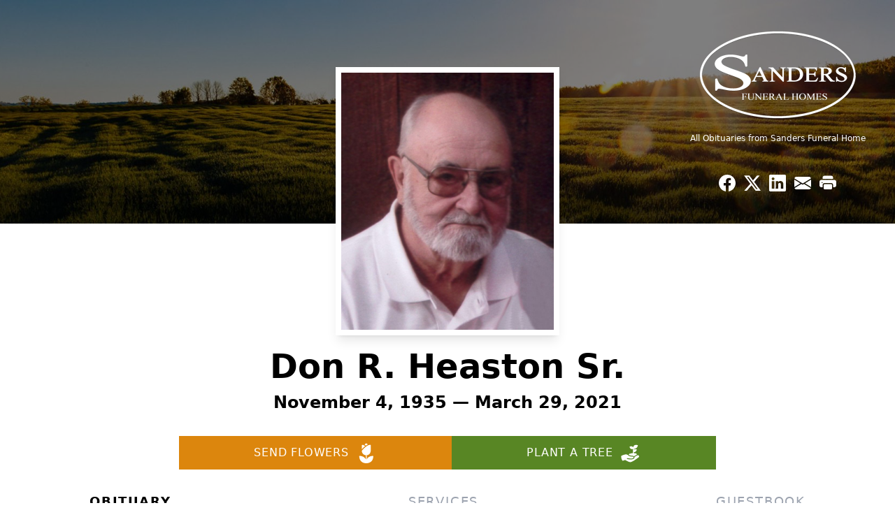

--- FILE ---
content_type: text/html; charset=UTF-8
request_url: https://www.sandersfuneralhomes.com/obituaries/don-heastonsr
body_size: 16677
content:
<!DOCTYPE html>
<html lang="en">

<head>
    <title>Don R. Heaston Sr. Obituary March 29, 2021 - Sanders Funeral Home</title>

    <script>window['translations'] = {"campaign":{"donation":"Donation","donations":"Donations","goal-met":"Goal Met!","donate-now":"Donate Now","name":"Your Name","email":"Your Email","anon":"Don\'t display my name publicly.","custom-tip":"Use a custom tip","custom-tip-no":"Do not use a custom tip","fee":"Donations have a <span class=\"font-bold\">0% platform fee<\/span> for families and funeral homes. This platform relies on donors like you to support our service and families in need. <span class=\"font-bold\">Tips do not go to the Funeral Home.<\/span>","donate":"Donate","complete":"Complete Donation","raised-1":"Raised of","raised-2":"goal","doing":"What is this thing doing right now?","error":"An error occurred loading the payment form. Please try again another time.","processed":"Your contribution has been processed and will be visible within a few minutes.","please-donate":"Please considering donating to help defray the costs of the services.","register-now":"Register Now","title":"Success!"},"classic":{"form-to-complete":"Complete the form below to get directions for the :service for :name.","receive-text":"You should be receiving a text shortly. Verify the phone number is correct.","receive-text-no-verify":"You should be receiving a text shortly.","now-registered":"You are now registered for this event.","no-services":"No services have been scheduled at this time.","post-thanks":"Thank you for your submission!","post-moderator":"Your entry is being reviewed by a moderator before it\'s added to the guestbook.","check-email":"Check Your Email","confirm-sub":"to confirm your subscription to receive updates about this obituary","photos":"Add Photos","event-reserved":"Tickets reserved, you will be contacted shortly."},"event":{"number":"Number in Party","no-reg":"No Registrations","processed":"RSVP Processed","close":"Close","complete":"Complete RSVP","full":"Event Full","registered":"You have been registered for this event.","intro":"Complete the form below to RSVP for the :service for :name","full-spaces":"There are not :num spaces available for this event.","full-capacity":"The event has reached capacity.","unavailable":"We\'re Currently Under Maintenance","unavailable-msg":"We\u2019re making improvements to our system and are unable to process requests at the moment, including RSVPs. Please check back later, and we appreciate your patience during this time. We apologize for the inconvenience."},"forms":{"submit":"Submit","first-name":"First Name","middle-name":"Middle Name","last-name":"Last Name","email":"Email","phone":"Phone Number","required":"Required"},"guestbook":{"guestbook":"Guestbook","submit":"Submit Post","light":"Light Candle","photos":"Add Photos","placeholder":"(optional) Leave a message to share your favorite memories and offer words of sympathy","placeholder-first":"(optional) Be the first to share your favorite memories and offer words of sympathy","select-photos":"Select Photos","up-to":"up to 10MB","your-name":"Your name","your-email":"(optional) Your email","subscribe":"Subscribe to this obituary\'s updates","thank":"Thank you for your submission!","review":"Your entry is being reviewed by a moderator before it\'s added to the guestbook.","check-email":"Check Your Email","preview":"Preview","confirm-sub":"to confirm your subscription to receive updates about this obituary","share":"Share this Memorial","unavailable":"Guestbook Posting Temporarily Unavailable","unavailable-msg":"We are currently making improvements to ensure the best experience. Please check back soon to share your heartfelt messages. We appreciate your understanding and patience.","name-long":"Your input seems longer than a typical name. Please share your condolence in the message field below."},"meta":{"opengraph-description":"View :name\'s obituary, find service dates, and sign the guestbook.","opengraph-description-flowers":"View :name\'s obituary, send flowers, find service dates, and sign the guestbook."},"obituaries":{"obituary":"Obituary","videos":"Videos","video":"Video","share":"Share","service":"Service","gallery":"Gallery","photo":"Photo","other":"Other","guestbook":"Guestbook","schedule-header":"Service Schedule","todays-services":"Today\'s Services","upcoming-services":"Upcoming Services","past-services":"Past Services","private-service":"Private Service","future-date-text":"Service will be held at a future date","phone-number":"Phone Number","directions":"Directions","send-directions":"Send Directions","text-directions":"Text Directions","get-directions":"Get Directions","plant-trees":"Plant Trees","plant-a-tree":"Plant A Tree","send-a-card":"Send a Card","send-a-gift":"Send a Gift","send-flowers":"Send Flowers","directions-info":"Enter your phone number above to have directions sent via text. Standard text messaging rates apply.","directions-info-1":"Enter your phone number above to have directions sent via text.","directions-info-2":"*Standard text messaging rates apply.","sympathy-gift-cta":"Send a Sympathy Gift","memorial-tree-cta":"Plant Memorial Trees","profile-photo":"Profile Photo","order-flowers":"Order Flowers","flowers-cta":"now for guaranteed delivery before :name\'s visitation","hand-delivered-florist":"Hand delivered by a local florist","send-sympathy-card":"Send a Sympathy Card","send-sympathy-gift":"Send a Sympathy Gift","donation-memory":"In memory of :name, please consider making a donation to one of the following charities","donation-memory-2":"Make a donation to one of the following charities in remembrance of :name","donation-memory-3":"Make a donation to <strong class=\"text-blue-500\">:charity<\/strong> in memory of :name","open":"Open","cemetery-information":"Cemetery Information","cemetery-deliver-flowers":"Deliver Flowers To The Cemetery","livestream":"Livestream","watch-livestream":"Watch Livestream","today":"Today","watch-now":"Watch Now","photo-gallery":"Photo Gallery","photo-gallery-life-of":"The Life of","photo-gallery-photos":"Photos","all-obituaries":"All Obituaries","all-obituaries-from":"All Obituaries from :name","emblem":"Emblem","cta-tree-sales":"To order <a onclick=\"gTukOutbound(\'memorial trees\', \':url\');\" class=\"text-blue-600 hover:text-blue-400 hover:underline\" href=\":url\" target=\"_blank\">memorial trees<\/a> in memory of :name, please visit our <a onclick=\"gTukOutbound(\'tree store\', \':url\');\" class=\"text-blue-600 hover:text-blue-400 hover:underline\" href=\":url\" target=\"_blank\">tree store<\/a>.","cta-flower-sales":"To send flowers to the family in memory of :name, please visit our <a onclick=\"gTukOutbound(\'flower store\', \':url\');\" class=\"text-blue-600 hover:text-blue-400 hover:underline\" href=\":url\" target=\"_blank\">flower store<\/a>.","cta-flower-tree-sales":"To order <a onclick=\"gTukOutbound(\'memorial trees\', \':tree_url\');\" class=\"text-blue-600 hover:text-blue-400 hover:underline\" href=\":tree_url\" target=\"_blank\">memorial trees<\/a> or send flowers to the family in memory of :name, please visit our <a onclick=\"gTukOutbound(\'flower store\', \':flower_url\');\" class=\"text-blue-600 hover:text-blue-400 hover:underline\" href=\":flower_url\" target=\"_blank\">flower store<\/a>.","add-to-calendar":"Add to Calendar","click-to-watch":"Click to watch","no-audio":"Your browser does not support the audio tag.","view-details":"View Details","return":"Return to Current Obituaries","captcha":"This site is protected by reCAPTCHA and the <br \/> Google <a href=\"https:\/\/policies.google.com\/privacy\" target=\"_blank\">Privacy Policy<\/a> and <a href=\"https:\/\/policies.google.com\/terms\" target=\"_blank\">Terms of Service<\/a> apply.","visits":"Visits","street-map":"Service map data &copy; <a href=\"https:\/\/www.openstreetmap.org\/copyright\">OpenStreetMap<\/a> contributors","donate-pledge":"Donate via Pledge","submitting":"Submitting","listen-to-obituary":"Listen to Obituary"},"pagination":{"previous":"&laquo; Pr\u00e9c\u00e9dent","next":"Suivant &raquo;"},"share":{"email-text":"Click the link below to view the obituary for :name","for":"Obituary for","copy-clip":"Copy to Clipboard","copy-link":"Copy Link","copied":"Copied","select":"Please select what you would like included for printing:","header":"Header","portrait-photo":"Portrait Photo","print":"Print","copy-mail":"Copy the text below and then paste that into your favorite email application","or":"OR","open-email":"Open In Email Client","email":"Email","select-print":"Please select what you would like included for printing","services":"Services"},"timezones":{"Hawaii (no DST)":"Hawaii (no DST)","Hawaii":"Hawaii","Alaska":"Alaska","Pacific":"Pacific","Mountain":"Mountain","Mountain (no DST)":"Mountain (no DST)","Central":"Central","Central (no DST)":"Central (no DST)","Eastern":"Eastern","Eastern (no DST)":"Eastern (no DST)","Atlantic":"Atlantic","Atlantic (no DST)":"Atlantic (no DST)","Newfoundland":"Newfoundland"},"validation":{"phone":"Please enter a valid phone number"}};</script>
    <script>
        window.locale = 'en-US';
        window.sentryRelease = 'c35109020df9298630de5a04b71e688abd750bf2';
    </script>
                <!-- Google Tag Manager -->
        <script>(function(w,d,s,l,i){w[l]=w[l]||[];w[l].push({'gtm.start':
                    new Date().getTime(),event:'gtm.js'});var f=d.getElementsByTagName(s)[0],
                j=d.createElement(s),dl=l!='dataLayer'?'&l='+l:'';j.async=true;j.src=
                'https://www.googletagmanager.com/gtm.js?id='+i+dl;f.parentNode.insertBefore(j,f);
            })(window,document,'script','dataLayer','GTM-PKTRPTC');</script>
        <!-- End Google Tag Manager -->
    
    
    

    <meta charset="utf-8">
    <meta name="viewport" content="width=device-width, initial-scale=1">
    <meta name="csrf-token" content="NNDlv3zfz0mTS1F2v3Opgde5AmlqmyZ3tRbrg7N1">
    <meta name="description" content="Don R. Heaston Sr. Age 85, of East Canton passed away peacefully Monday March 29, 2021 in his home. He was born November 4, 1935 in Canton to the late Harry and Lena (Bumgardner...">

    <meta property="og:image" content="https://cdn.tukioswebsites.com/social/facebook/fb_3/7e10d42a-7fbe-4e4d-83e4-e47689520bf7/60d4fc8eeca8d08d10d23a2146456f8c_2826740ab4e58dbafde71d95dc866089" />
    
    <meta property="og:image:width" content="1200" />
    <meta property="og:image:height" content="630" />

    <meta property="og:title" content="Don R. Heaston Sr. Obituary March 29, 2021 - Sanders Funeral Home" />
    <meta property="og:type" content="article" />
    <meta property="og:url" content="https://www.sandersfuneralhomes.com/obituaries/don-heastonsr" />
    <meta property="og:site_name" content="Sanders Funeral Home" />
    <meta property="og:description" content="View Don R. Heaston Sr.&#039;s obituary, send flowers, find service dates, and sign the guestbook." />

    <meta name="twitter:card" content="summary">
    <meta property="twitter:domain" content="https://www.sandersfuneralhomes.com">
    <meta property="twitter:url" content="https://www.sandersfuneralhomes.com/obituaries/don-heastonsr">
    <meta name="twitter:title" content="Don R. Heaston Sr. Obituary March 29, 2021 - Sanders Funeral Home">
    <meta name="twitter:description" content="View Don R. Heaston Sr.&#039;s obituary, send flowers, find service dates, and sign the guestbook.">
    <meta name="twitter:image" content="https://cdn.tukioswebsites.com/3cccdf0b-af10-49e8-8d8a-f5bd1a07bf26/lg">

    <!-- Scripts -->

    <link rel="modulepreload" href="https://websites.tukios.com/build/assets/leaflet--v5bUrK6.js" /><link rel="modulepreload" href="https://websites.tukios.com/build/assets/_commonjsHelpers-2WnKsJTJ.js" /><link rel="modulepreload" href="https://websites.tukios.com/build/assets/_sentry-release-injection-file-BsqTfg5_.js" /><script type="module" src="https://websites.tukios.com/build/assets/leaflet--v5bUrK6.js"></script>
    <script src="https://hello.pledge.to/assets/widget.js" id="plg-widget" async="async"></script>

    <link rel="canonical" href="https://www.sandersfuneralhomes.com/obituaries/don-heastonsr" />

    
    <!-- Fonts -->
    <link rel="preconnect" href="https://fonts.googleapis.com">
    <link rel="preconnect" href="https://fonts.gstatic.com" crossorigin>
            <link href="https://fonts.googleapis.com/css2?family=Lobster&family=Roboto+Slab:wght@100;200;300&display=swap" rel="stylesheet">
    
    <!-- Styles -->
    <link rel="preload" as="style" href="https://websites.tukios.com/build/assets/app-MVXLep1H.css" /><link rel="stylesheet" href="https://websites.tukios.com/build/assets/app-MVXLep1H.css" />    <link rel="preload" as="style" href="https://websites.tukios.com/build/assets/gallery-D9srmEiI.css" /><link rel="stylesheet" href="https://websites.tukios.com/build/assets/gallery-D9srmEiI.css" />    <link rel="stylesheet" href="https://websites.tukios.com/vendor/leaflet/leaflet.css">
    
        <link rel="icon" type="image/x-icon" href="https://cdn.tukioswebsites.com/1d2066e1-cad5-4bfb-a019-ce5c754b74b1/original">
    
    <script>
        var gck = '6LfJnjMoAAAAABJ_vHCag-Slu1od77du1OGtItat'
        var websiteUrl = 'https://www.sandersfuneralhomes.com'
        var returnToObituariesUrl = 'https://www.sandersfuneralhomes.com/obituaries'

        function returnToObituaries(e) {
            if(document.referrer.includes(websiteUrl)) {
                history.back()
            }
            else {
                window.location.href = returnToObituariesUrl
            }
        }
    </script>

    <script type='application/ld+json'>
{
    "@context": "http:\/\/schema.org",
    "@type": "NewsArticle",
    "articleBody": "Don R. Heaston Sr.       Age 85, of East Canton passed away peacefully Monday March 29, 2021 in his home. He was born November 4, 1935 in Canton to the late Harry and Lena (Bumgardner) Heaston. Don was a 1955 graduate of Timken High School. He retired from The Timken Company and was later employed by R.C. Miller Refuse. He was a founding member of the Pleasant Valley Beagle Club, showed poultry at the Stark County Fair 1977-2004, loved to fish, hunt, Beagle trials and attending poultry shows. He is preceded in death by four sisters and two brothers. Don is survived by his wife, Ronda K. (Bartlett) to whom he was married 24 years; eight children, Cheryl (Kim) Franks, Donnie Heaston II, Beth (Mark) Boley, Wilma Heaston, Jennifer (Dave) Schlemmer, Keith (Angie) Eash, Kimberly (Kyle) Arick and Amanda (Jeff) Gibb; 11 grandchildren and several great-grandchildren. The family would like to thank Candy Hippley, Sandi Dye, Crossroads Hospice and Palliative Care for their wonderful care for Don. Friends and family will be received Thursday April 1, 2021 from 6-8pm in the Sanders Funeral Home in East Canton. A private family burial will be in Forest Hill Cemetery. Condolences or fond memories may be shared online at www.sandersfuneralhomes.com.       Sanders       330-488-0222",
    "articleSection": "Obituaries",
    "author": [
        {
            "@type": "Person",
            "name": "Sanders Funeral Home"
        }
    ],
    "creator": "https:\/\/www.sandersfuneralhomes.com",
    "dateCreated": "2023-09-19T16:34:37.000000Z",
    "dateModified": "2023-09-19T16:34:37.000000Z",
    "datePublished": "2021-03-30T12:18:47.000000Z",
    "description": "Don R. Heaston Sr. Age 85, of East Canton passed away peacefully Monday March 29, 2021 in his home. He was born November 4, 1935 in Canton to the late Harry and Lena (Bumgardner...",
    "genre": "Obituary(Obit), Biography",
    "headline": "Don R. Heaston Sr. Obituary 2021 - Sanders Funeral Home",
    "mainEntityOfPage": {
        "@type": "WebPage",
        "@id": "https:\/\/www.sandersfuneralhomes.com\/obituaries\/don-heastonsr"
    },
    "publisher": {
        "@type": "Organization",
        "name": "Sanders Funeral Home",
        "logo": {
            "@type": "ImageObject",
            "height": 309,
            "url": "https:\/\/cdn.tukioswebsites.com\/3cccdf0b-af10-49e8-8d8a-f5bd1a07bf26\/lg",
            "width": 265
        }
    },
    "url": "https:\/\/www.sandersfuneralhomes.com\/obituaries\/don-heastonsr"
}</script>

    <link rel="modulepreload" href="https://websites.tukios.com/build/assets/alpine-nbctXFFy.js" /><link rel="modulepreload" href="https://websites.tukios.com/build/assets/_sentry-release-injection-file-BsqTfg5_.js" /><script type="module" src="https://websites.tukios.com/build/assets/alpine-nbctXFFy.js"></script></head>

<body class="">
        <div class="relative">
        <!-- Google Tag Manager (noscript) -->
    <noscript><iframe src="https://www.googletagmanager.com/ns.html?id=GTM-PKTRPTC"
                      height="0" width="0" style="display:none;visibility:hidden"></iframe></noscript>
    <!-- End Google Tag Manager (noscript) -->

        <script>
        if (typeof gtmLegacy === 'undefined') {
            function gtmLegacy(event, data) {
                var gtmData = Object.assign(data, {'send_to': 'GTM-PKTRPTC', 'event': event});
                window.dataLayer.push(gtmData);
            }
        }

        if (typeof gTukOutbound === 'undefined') {
            function gTukOutbound(text, url) {
                gtmLegacy('click_url', {
                    'link' : {
                        'text': text,
                    },
                    'outbound': {
                        'url': url,
                    },
                });
            }
        }
        if (typeof gTukCta === 'undefined') {
            function gTukCta(name, type = 'button') {
                gtmLegacy('click_cta', {
                    'cta' : {
                        'name': name,
                        'type': type,
                    },
                });
            }
        }
        if (typeof gTukSocial === 'undefined') {
            function gTukSocial(network) {
                gtmLegacy('social_share', {
                    'social' : {
                        'network': network,
                    },
                });
            }
        }
        gtmLegacy('pageMetaData', {'page':{"next_of_kin":"","vendors":{"0":"Condolences","2":"Aftercare"},"ecom_types":["Flowers","Trees"],"ecom_enabled":true,"syndication":false,"external_location_code":"333665","tukios_fhid":"1751","days_to_first_service":0,"days_to_last_service":0,"days_active":1716,"days_since_zero":-1717,"service_count":2}});
    </script>

        

        <script>

        window.onload = () => {
            const hamburger = document.getElementById('hamburger-menu')
            const desktopStickyMenu = document.getElementById('desktop-sticky-menu')
            const sections = document.getElementsByClassName("section")

            document.querySelectorAll('[data-menu-item]').forEach(item => {
                item.addEventListener('click', evt => {
                    evt.preventDefault()
                    let target = item.getAttribute('data-menu-item')
                    let section = Array.from(sections).filter(section => section.getAttribute('data-menu-target') == target)
                    //window.scrollTo(0, section[0].getBoundingClientRect().top + window.scrollY - 90)
                    window.scrollTo({
                        top: section[0].getBoundingClientRect().top + window.scrollY - 90,
                        left: 0,
                        behavior: 'smooth'
                    })
                })
            })

            window.onscroll = () => {
                // Handle mobile sticky
                if (window.scrollY <= 10) {
                    hamburger.classList.remove('text-black', 'bg-white', 'shadow-lg')
                    hamburger.classList.add('text-white', 'bg-white/10')
                } else {
                    hamburger.classList.remove('text-white', 'bg-white/10')
                    hamburger.classList.add('text-black', 'bg-white', 'shadow-lg')
                }
            }

            const intersectionObserver = new IntersectionObserver((entries) => {
                if (entries[0].intersectionRatio == 0) {
                    desktopStickyMenu.classList.add('shadow-lg')
                } else {
                    desktopStickyMenu.classList.remove('shadow-lg')
                }
            }, { threshold: [0, 1] })

            const sectionObserver = new IntersectionObserver((entries) => {
                entries.forEach(entry => {
                    let target = entry.target.getAttribute('data-menu-target')
                    if (entry.intersectionRatio >= .25) {
                        document.querySelectorAll('[data-menu-item]').forEach(item => {
                            item.classList.remove('font-bold', 'text-black')
                        })
                        document.querySelectorAll('[data-menu-item="' + target + '"]').forEach(item => {
                            item.classList.add('font-bold', 'text-black')
                        })
                    }
                })
            }, { threshold: [0, .25] })

            intersectionObserver.observe(document.querySelector("#observer"))

            for (let i = 0; i < sections.length; i++) {
                sectionObserver.observe(sections[i])
            }

        }
    </script>

    <div x-data="{ open: false }" class="sticky absolute top-0 left-0 w-full z-50" id="mobile-sticky-menu">
        <div class="absolute right-2 top-2 md:hidden w-12 h-12 flex justify-center items-center rounded-full text-white bg-white/10" @click="open = true" id="hamburger-menu">
            <svg class="w-8 h-8" xmlns="http://www.w3.org/2000/svg" viewBox="0 0 20 20" fill="currentColor" aria-hidden="true" data-slot="icon">
  <path fill-rule="evenodd" d="M2 4.75A.75.75 0 0 1 2.75 4h14.5a.75.75 0 0 1 0 1.5H2.75A.75.75 0 0 1 2 4.75ZM2 10a.75.75 0 0 1 .75-.75h14.5a.75.75 0 0 1 0 1.5H2.75A.75.75 0 0 1 2 10Zm0 5.25a.75.75 0 0 1 .75-.75h14.5a.75.75 0 0 1 0 1.5H2.75a.75.75 0 0 1-.75-.75Z" clip-rule="evenodd"/>
</svg>        </div>
        <div x-show="open" x-cloak class="fixed inset-0 flex z-50 md:hidden"
        >
            <div x-show="open"
                class="fixed inset-0 bg-gray-600/75 opacity-100"
                x-transition:leave="transition ease-in-out duration-300"
            ></div>
            <div
                x-show="open"
                class="relative left-0 bg-white flex-1 flex flex-col transition duration-300 transform w-full max-w-xs h-screen overflow-hidden p-6 translate-x-0"
                x-transition:enter="transition ease-in-out duration-300 transform"
                x-transition:enter-start="-translate-x-full"
                x-transition:enter-end="translate-x-0"
                x-transition:leave="transition ease-in-out duration-300 transform"
                x-transition:leave-start="translate-x-0"
                x-transition:leave-end="-translate-x-full"
            >
                <a @click="open = false" class="text-black absolute top-2 right-2"><svg class="w-8 h-8" xmlns="http://www.w3.org/2000/svg" fill="none" viewBox="0 0 24 24" stroke-width="1.5" stroke="currentColor" aria-hidden="true" data-slot="icon">
  <path stroke-linecap="round" stroke-linejoin="round" d="M6 18 18 6M6 6l12 12"/>
</svg></a>
                <ul class="flex flex-col gap-2 uppercase text-gray-500 tracking-widest font-weight bold">
                                            <li><a href="#" class="block text-black font-bold" @click="open = false" data-menu-item="obituaries">Obituary</a></li>
                                            <li><a href="#" class="block" @click="open = false" data-menu-item="service-schedule">Services</a></li>
                                            <li><a href="#" class="block" @click="open = false" data-menu-item="guestbook">Guestbook</a></li>
                                        <li class="border-t border-gray-200 my-2"></li>
                    <li><a href="https://www.sandersfuneralhomes.com/obituaries" class="block">All Obituaries</a></li>
                </ul>
            </div>
        </div>
    </div>

    <!-- Cover Image -->
    <div class="w-full h-80 relative flex justify-center section" data-menu-target="obituaries">
        <div class="text-white relative md:absolute md:right-0 md:top-0 z-20 h-80 flex flex-col justify-between p-10">
            <div class="w-56 md:w-64">
                <div class="text-3xl w-full text-center text-white mb-4">
                    <a href="https://www.sandersfuneralhomes.com" class="flex justify-center">
                                                <img src="https://cdn.tukioswebsites.com/1854225a-c0d2-48d3-bc62-112a3585d44c/sm" class="max-h-28 md:max-h-44 max-w-full" alt="Sanders Funeral Home Logo" />
                                            </a>
                </div>
                <a href="https://www.sandersfuneralhomes.com/obituaries" class="hidden md:block text-center text-xs hover:underline">All Obituaries from Sanders Funeral Home</a>
            </div>
            <script>
    var theGtukCta = window.gTukCta;
    function shareModals() {
        return {
            open: false,
            print: false,
            email: false,
            print_data: {
                guestbook: true,
                services: true,
                header: true,
                portrait: true,
            },
            button_text: "Copy to Clipboard",
            email_text: "Click the link below to view the obituary for Don R. Heaston Sr.\n\nhttps:\/\/www.sandersfuneralhomes.com\/obituaries\/don-heastonsr",
            gTukCta() {
                theGtukCta();
            },
            copyToClipboard() {
                if (navigator.clipboard) {
                    navigator.clipboard.writeText(
                        this.email_text
                    ).then(() => {
                        this.button_text = 'Copied!'
                    });
                } else {

                }
            },
            mailto() {
                const subjectText = "Obituary for" + " " + "Don R. Heaston Sr.";
                const subject = encodeURIComponent(subjectText);
                const emailBody = encodeURIComponent(this.email_text);
                return 'mailto:?body=' + emailBody + '&subject=' + subject;
            },
            mobileShare() {
                if (navigator.share) {
                    navigator.share({
                        title: "Don R. Heaston Sr.",
                        url: "https:\/\/www.sandersfuneralhomes.com\/obituaries\/don-heastonsr"
                    }).then(() => {
                        console.log('Thanks for sharing!');
                    })
                    .catch(console.error);
                } else {
                    // fallback
                }
            },
            openEmail() {
                this.open = true;
                this.print = false;
                this.email = true;
            },
            openPrint() {
                this.open = true;
                this.print = true;
                this.email = false;
            },
            close() {
                this.open = false;
                this.print = false;
                this.email = false;
            },
            closePrint () {
                document.body.removeChild(this.__container__);
            },
            setPrint () {
                this.contentWindow.__container__ = this;
                this.contentWindow.onbeforeunload = this.closePrint;
                this.contentWindow.onafterprint = this.closePrint;
                this.contentWindow.focus(); // Required for IE
                this.contentWindow.print();
            },
            printPage () {
                const oHideFrame = document.createElement("iframe");
                const urlPieces = [location.protocol, '//', location.host, location.pathname];
                let url = urlPieces.join('');

                let query = Object.fromEntries(
                    Object.entries(this.print_data).map(
                        ([k, v]) => [k, v ? 1 : 0]
                    )
                )
                query.print = 1
                query.readonly = 1

                url += '?' + new URLSearchParams(query).toString();

                oHideFrame.onload = this.setPrint;
                oHideFrame.style.position = "fixed";
                oHideFrame.style.right = "0";
                oHideFrame.style.bottom = "0";
                oHideFrame.style.width = "0";
                oHideFrame.style.height = "0";
                oHideFrame.style.border = "0";
                oHideFrame.src = url;
                document.body.appendChild(oHideFrame);
                this.gTukCta('share_print', 'button');
            }
        }
    }
</script>
<div x-data="shareModals" class="hidden md:flex gap-1 justify-center" @keydown.escape="close">
            <a onclick="gTukSocial('facebook');" href="https://www.facebook.com/sharer.php?u=https%3A%2F%2Fwww.sandersfuneralhomes.com%2Fobituaries%2Fdon-heastonsr" target="_blank" class="w-9 h-9 flex justify-center items-center" aria-label="Share on Facebook">
            <svg class="w-6 h-6" xmlns="http://www.w3.org/2000/svg" width="16" height="16" fill="currentColor" class="bi bi-facebook" viewBox="0 0 16 16">
  <path d="M16 8.049c0-4.446-3.582-8.05-8-8.05C3.58 0-.002 3.603-.002 8.05c0 4.017 2.926 7.347 6.75 7.951v-5.625h-2.03V8.05H6.75V6.275c0-2.017 1.195-3.131 3.022-3.131.876 0 1.791.157 1.791.157v1.98h-1.009c-.993 0-1.303.621-1.303 1.258v1.51h2.218l-.354 2.326H9.25V16c3.824-.604 6.75-3.934 6.75-7.951"/>
</svg>        </a>
                <a onclick="gTukSocial('x');"  href="https://twitter.com/intent/tweet?url=https%3A%2F%2Fwww.sandersfuneralhomes.com%2Fobituaries%2Fdon-heastonsr" target="_blank" class="w-9 h-9 flex justify-center items-center" aria-label="Share on X">
            <svg class="w-6 h-6" xmlns="http://www.w3.org/2000/svg" width="16" height="16" fill="currentColor" class="bi bi-twitter-x" viewBox="0 0 16 16">
  <path d="M12.6.75h2.454l-5.36 6.142L16 15.25h-4.937l-3.867-5.07-4.425 5.07H.316l5.733-6.57L0 .75h5.063l3.495 4.633L12.601.75Zm-.86 13.028h1.36L4.323 2.145H2.865z"/>
</svg>        </a>
                <a onclick="gTukSocial('linkedin');"  href="https://www.linkedin.com/sharing/share-offsite/?url=https%3A%2F%2Fwww.sandersfuneralhomes.com%2Fobituaries%2Fdon-heastonsr" target="_blank" class="w-9 h-9 flex justify-center items-center" aria-label="Share on LinkedIn">
            <svg class="w-6 h-6" xmlns="http://www.w3.org/2000/svg" width="16" height="16" fill="currentColor" class="bi bi-linkedin" viewBox="0 0 16 16">
  <path d="M0 1.146C0 .513.526 0 1.175 0h13.65C15.474 0 16 .513 16 1.146v13.708c0 .633-.526 1.146-1.175 1.146H1.175C.526 16 0 15.487 0 14.854zm4.943 12.248V6.169H2.542v7.225zm-1.2-8.212c.837 0 1.358-.554 1.358-1.248-.015-.709-.52-1.248-1.342-1.248S2.4 3.226 2.4 3.934c0 .694.521 1.248 1.327 1.248zm4.908 8.212V9.359c0-.216.016-.432.08-.586.173-.431.568-.878 1.232-.878.869 0 1.216.662 1.216 1.634v3.865h2.401V9.25c0-2.22-1.184-3.252-2.764-3.252-1.274 0-1.845.7-2.165 1.193v.025h-.016l.016-.025V6.169h-2.4c.03.678 0 7.225 0 7.225z"/>
</svg>        </a>
                <a onclick="gTukSocial('email');" href="#" class="w-9 h-9 flex justify-center items-center" @click.prevent="openEmail" aria-label="Share via Email">
            <svg class="w-6 h-6" xmlns="http://www.w3.org/2000/svg" width="16" height="16" fill="currentColor" class="bi bi-envelope-fill" viewBox="0 0 16 16">
  <path d="M.05 3.555A2 2 0 0 1 2 2h12a2 2 0 0 1 1.95 1.555L8 8.414zM0 4.697v7.104l5.803-3.558zM6.761 8.83l-6.57 4.027A2 2 0 0 0 2 14h12a2 2 0 0 0 1.808-1.144l-6.57-4.027L8 9.586zm3.436-.586L16 11.801V4.697z"/>
</svg>        </a>
                <a href="#" class="w-9 h-9 flex justify-center items-center" @click.prevent="openPrint" aria-label="Print Obituary">
            <svg class="w-6 h-6" xmlns="http://www.w3.org/2000/svg" width="16" height="16" fill="currentColor" class="bi bi-printer-fill" viewBox="0 0 16 16">
  <path d="M5 1a2 2 0 0 0-2 2v1h10V3a2 2 0 0 0-2-2zm6 8H5a1 1 0 0 0-1 1v3a1 1 0 0 0 1 1h6a1 1 0 0 0 1-1v-3a1 1 0 0 0-1-1"/>
  <path d="M0 7a2 2 0 0 1 2-2h12a2 2 0 0 1 2 2v3a2 2 0 0 1-2 2h-1v-2a2 2 0 0 0-2-2H5a2 2 0 0 0-2 2v2H2a2 2 0 0 1-2-2zm2.5 1a.5.5 0 1 0 0-1 .5.5 0 0 0 0 1"/>
</svg>        </a>
    
    <!-- MODAL -->
    <div x-show="open" style="display: none" class="fixed z-50 inset-0 overflow-y-auto" aria-labelledby="modal-title" role="dialog" aria-modal="true">
        <div class="flex items-end justify-center min-h-screen pt-4 px-4 pb-20 text-center sm:block sm:p-0">
            <!--
            Background overlay, show/hide based on modal state.
            -->
            <div class="fixed inset-0 bg-gray-500/75 transition-opacity" aria-hidden="true"></div>

            <!-- This element is to trick the browser into centering the modal contents. -->
            <span class="hidden sm:inline-block sm:align-middle sm:h-screen" aria-hidden="true">&#8203;</span>

            <!--
            Modal panel, show/hide based on modal state.
            -->
            <div class="relative inline-block align-bottom bg-white rounded-lg text-left z-50 overflow-hidden shadow-xl transform transition-all sm:my-8 sm:align-middle sm:max-w-xl sm:w-full" @click.away="close">
                                <div>
                    <form x-show="print" method="get" action="" target="_blank" class="text-gray-700" >
                        <input type="hidden" name="readonly" value="1">
                        <input type="hidden" name="print" value="1">
                        <!-- Header -->
                        <div class="p-6 border-b border-gray-150 flex justify-between">
                            <div class="text-lg font-bold">Print</div>
                            <a class="cursor-pointer" @click.prevent="close"><svg class="w-6 h-6" xmlns="http://www.w3.org/2000/svg" width="16" height="16" fill="currentColor" class="bi bi-x" viewBox="0 0 16 16">
  <path d="M4.646 4.646a.5.5 0 0 1 .708 0L8 7.293l2.646-2.647a.5.5 0 0 1 .708.708L8.707 8l2.647 2.646a.5.5 0 0 1-.708.708L8 8.707l-2.646 2.647a.5.5 0 0 1-.708-.708L7.293 8 4.646 5.354a.5.5 0 0 1 0-.708"/>
</svg></a>
                        </div>
                        <!-- Main body of modal -->
                        <div class="p-6">
                            <p class="mb-4">Please select what you would like included for printing:</p>
                            <ul>
                                <li><input type="checkbox" name="header" value="1" x-model="print_data.header"> Header</li>
                                <li><input type="checkbox" name="portrait" value="1" x-model="print_data.portrait"> Portrait Photo</li>
                                <li><input type="checkbox" name="services" value="1" x-model="print_data.services"> Services</li>
                                <li><input type="checkbox" name="guestbook" value="1" x-model="print_data.guestbook"> Guestbook</li>
                            </ul>
                        </div>
                        <!-- Footer with buttons -->
                        <div class="p-6 border-t border-gray-150">
                            <button type="button" @click.prevent="printPage()" class="shadow-sm border border-transparent text-white bg-blue-600 hover:bg-blue-700 focus:ring-blue-500 px-4 py-2 text-sm rounded-md inline-flex items-center justify-center font-medium focus:outline-none focus:ring-2 focus:ring-offset-2">Print</button>
                        </div>
                    </form>
                </div>
                                                <div x-show="email" class="text-gray-700">
                    <!-- Header -->
                    <div class="p-6 border-b border-gray-150 flex justify-between">
                        <div class="text-lg font-bold">Email</div>
                        <a class="cursor-pointer" @click.prevent="close"><svg class="w-6 h-6" xmlns="http://www.w3.org/2000/svg" width="16" height="16" fill="currentColor" class="bi bi-x" viewBox="0 0 16 16">
  <path d="M4.646 4.646a.5.5 0 0 1 .708 0L8 7.293l2.646-2.647a.5.5 0 0 1 .708.708L8.707 8l2.647 2.646a.5.5 0 0 1-.708.708L8 8.707l-2.646 2.647a.5.5 0 0 1-.708-.708L7.293 8 4.646 5.354a.5.5 0 0 1 0-.708"/>
</svg></a>
                    </div>
                    <!-- Main body of modal -->
                    <div class="p-6">
                        <div class="flex justify-between mb-2">
                            <p class="text-sm">Copy the text below and then paste that into your favorite email application</p>
                            <button class="shadow-sm border border-gray-300 text-gray-700 bg-gray-100 hover:bg-gray-200 focus:ring-gray-500 px-4 py-1.5 text-xs rounded-md inline-flex items-center justify-center font-medium focus:outline-none focus:ring-2 focus:ring-offset-2" @click.prevent="copyToClipboard" x-text="button_text"></button>
                        </div>
                        <textarea disabled class="w-full border border-gray-200 rounded h-28 select-all text-sm" x-model="email_text"></textarea>
                        <p class="text-center text-xl font-bold my-4">OR</p>
                        <div class="text-center">
                            <a x-bind:href="mailto" target="_blank" class="inline-flex items-center px-4 py-2 bg-gray-800 border border-transparent rounded-md font-semibold text-xs text-white uppercase tracking-widest bg-blue-600 text-white hover:bg-blue-700">Open In Email Client</a>
                        </div>
                    </div>
                </div>
                            </div>
        </div>
    </div>
</div>
        </div>
        <div class="absolute top-0 left-0 z-0 w-full h-80">
            <div class="object-cover h-80 w-full relative overflow-hidden">
            <img 
                class="w-full h-full object-cover min-h-full"
                src="https://cdn.tukioswebsites.com/05a9c72d-0dcb-45b7-baf9-eeb9fbe50c38/xl" 
                alt="Cover for Don R. Heaston Sr.'s Obituary"
            />
                                                <div class="absolute inset-0 z-10 bg-black/50"></div>
                                    </div>
            </div>
    </div>

    <!-- Profile Picture and Details -->
    <div class="-mt-44 md:-mt-56 max-w-screen-lg p-4 pb-10 md:p-0 m-auto relative z-10 text-black">
        <div>
                            <div class="w-80 m-auto mb-5">
                    <div class="w-80 h-96 grow-0 shrink-0 lg:mr-12 border border-white border-8 shadow-lg overflow-hidden">
                        <img src="https://cdn.tukioswebsites.com/3cccdf0b-af10-49e8-8d8a-f5bd1a07bf26/lg" class="h-full object-cover w-80" alt="Don R. Heaston Sr. Profile Photo">
                    </div>
                </div>
            
            <div class="text-center mb-8">
                <h1 class="text-3xl md:text-5xl font-bold mb-3">Don R. Heaston Sr.</h1>
                <h2 class="text-lg md:text-2xl font-bold mb-3">November 4, 1935 — March 29, 2021</h2>
                                                <div x-data="shareModals" class="sm:hidden">
                    <div class="flex justify-center">
                        <a class="flex bg-blue-500 px-6 py-2 text-white font-bold items-center" @click.prevent="mobileShare">
                            <svg class="w-4 h-4 mr-2" xmlns="http://www.w3.org/2000/svg" width="16" height="16" fill="currentColor" class="bi bi-share" viewBox="0 0 16 16">
  <path d="M13.5 1a1.5 1.5 0 1 0 0 3 1.5 1.5 0 0 0 0-3M11 2.5a2.5 2.5 0 1 1 .603 1.628l-6.718 3.12a2.5 2.5 0 0 1 0 1.504l6.718 3.12a2.5 2.5 0 1 1-.488.876l-6.718-3.12a2.5 2.5 0 1 1 0-3.256l6.718-3.12A2.5 2.5 0 0 1 11 2.5m-8.5 4a1.5 1.5 0 1 0 0 3 1.5 1.5 0 0 0 0-3m11 5.5a1.5 1.5 0 1 0 0 3 1.5 1.5 0 0 0 0-3"/>
</svg> Share
                        </a>
                    </div>
                </div>
            </div>

            <!-- Share links @ Mobile -->

            <!-- Calls to action @ Desktop -->
            <div class="flex flex-col md:flex-row md:w-3/4 gap-4 text-white justify-center tracking-wider m-auto">
                
                <!-- Flower Sales -->
                                    <a
                        onclick="gTukOutbound('Send Flowers', 'https://websites.tukios.com/orders/v2/flowers/7e10d42a-7fbe-4e4d-83e4-e47689520bf7');"
                        class="py-2 px-6 md:flex flex-grow items-center justify-center uppercase font-medium text-base flex relative has-tooltip bg-cta-orange"
                                                    href="https://websites.tukios.com/orders/v2/flowers/7e10d42a-7fbe-4e4d-83e4-e47689520bf7"
                                                target="_blank"
                    >
                        <div>Send Flowers</div>
                        <img src="https://websites.tukios.com/images/flower-cta-simple.svg" class="w-8 h-8 ml-2" alt="Send Flowers" />
                                            </a>
                
                <!-- Tree Sales -->
                                    <a
                        onclick="gTukOutbound('Plant A Tree', 'https://websites.tukios.com/o/v2/trees/7e10d42a-7fbe-4e4d-83e4-e47689520bf7');"
                        class="py-2 px-6 md:flex flex-grow items-center justify-center uppercase font-medium text-base flex relative has-tooltip bg-cta-green"
                                                    href="https://websites.tukios.com/o/v2/trees/7e10d42a-7fbe-4e4d-83e4-e47689520bf7"
                                                target="_blank"
                    >
                        <div>Plant A Tree</div>
                        <img src="https://websites.tukios.com/images/tree-cta-simple.svg" class="w-8 h-8 ml-2" alt="Plant Memorial Trees" />
                                            </a>
                
                <!-- Sympathy Cards -->
                

                <!-- Gift Sales -->
                            </div>
        </div>
    </div>

    <!-- Menu @ Desktop -->
    <div id="observer"></div>
    <div
        class="hidden md:block sticky absolute top-0 left-0 text-lg uppercase font-medium tracking-widest text-gray-400 w-full py-4 my-4 z-[15] bg-white"
        id="desktop-sticky-menu"
    >
        <div class="flex justify-between max-w-screen-lg m-auto">
                            <a href="#" class="text-black font-bold" data-menu-item="obituaries">Obituary</a>
                            <a href="#" class="" data-menu-item="service-schedule">Services</a>
                            <a href="#" class="" data-menu-item="guestbook">Guestbook</a>
                    </div>
    </div>

    <div class="max-w-screen-lg m-auto">

        <!-- Obituary Text, Emblems, Background Image, Charities -->
        <div class="md:shadow-[0_5px_15px_0px_rgba(0,0,0,0.1)] p-6 md:p-10 mb-10 relative">

            <!-- Emblems -->
            
                        <!-- Obituary Text -->
            <div class="obituary-text-main  leading-8 obituary-text relative z-10 text-lg text-gray-600">
                <div id="obtext" style="padding:10px">
 <div class="obit-text-container">
  <p>
   Don R. Heaston Sr.
  </p>
  <p>
   Age 85, of East Canton passed away peacefully Monday March 29, 2021 in his home. He was born November 4, 1935 in Canton to the late Harry and Lena (Bumgardner) Heaston. Don was a 1955 graduate of Timken High School. He retired from The Timken Company and was later employed by R.C. Miller Refuse. He was a founding member of the Pleasant Valley Beagle Club, showed poultry at the Stark County Fair 1977-2004, loved to fish, hunt, Beagle trials and attending poultry shows. He is preceded in death by four sisters and two brothers. Don is survived by his wife, Ronda K. (Bartlett) to whom he was married 24 years; eight children, Cheryl (Kim) Franks, Donnie Heaston II, Beth (Mark) Boley, Wilma Heaston, Jennifer (Dave) Schlemmer, Keith (Angie) Eash, Kimberly (Kyle) Arick and Amanda (Jeff) Gibb; 11 grandchildren and several great-grandchildren. The family would like to thank Candy Hippley, Sandi Dye, Crossroads Hospice and Palliative Care for their wonderful care for Don. Friends and family will be received Thursday April 1, 2021 from 6-8pm in the Sanders Funeral Home in East Canton. A private family burial will be in Forest Hill Cemetery. Condolences or fond memories may be shared online at www.sandersfuneralhomes.com.
  </p>
  <p>
   Sanders
  </p>
  <p>
   330-488-0222
  </p>
  <!-- BEGIN  ================================ Display promo text if enabled ================================ -->
 </div>
 <!-- END ================================ Display promo text if enabled ================================ -->
</div>


                To order <a onclick="gTukOutbound('memorial trees', 'https://websites.tukios.com/o/v2/trees/7e10d42a-7fbe-4e4d-83e4-e47689520bf7');" class="text-blue-600 hover:text-blue-400 hover:underline" href="https://websites.tukios.com/o/v2/trees/7e10d42a-7fbe-4e4d-83e4-e47689520bf7" target="_blank">memorial trees</a> or send flowers to the family in memory of Don R. Heaston Sr., please visit our <a onclick="gTukOutbound('flower store', 'https://websites.tukios.com/orders/v2/flowers/7e10d42a-7fbe-4e4d-83e4-e47689520bf7');" class="text-blue-600 hover:text-blue-400 hover:underline" href="https://websites.tukios.com/orders/v2/flowers/7e10d42a-7fbe-4e4d-83e4-e47689520bf7" target="_blank">flower store</a>.
                </div>

            <!-- Charities -->
            
            <!-- Background -->
            
        </div>

        <!-- Thumbies CTA Banner -->
        
        
        
        <div class="mb-10">
                    </div>

                <div class="p-6 md:p-0 mb-10 section" data-menu-target="service-schedule">
            <h3 class="text-center mb-8 uppercase text-3xl tracking-widest font-bold">Service Schedule</h3>
            <script>
        function initServiceForms(service) {
            return {
                directionsFormData: {},
                rsvpFormData: {},
                open: false,
                rsvpForm: false,
                directionsForm: false,
                init() {
                    this.reset()
                },
                openDirections() {
                    this.open = true
                    this.directionsForm = true
                },
                openRsvp() {
                    this.open = true
                    this.rsvpForm = true
                },
                getDefaultDirectionsFormData() {
                    return {
                        method: 'text',
                        phone: '',
                        service_id: service.id
                    }
                },
                getDefaultRsvpFormData() {
                    return {
                        first_name: '',
                        last_name: '',
                        email: '',
                        phone: '',
                        currency: 'USD',
                        ticket_option_id: 1,
                        ticket_count: 1,
                        event_id: service.event_id
                    }
                },
                reset() {
                    this.open = false
                    this.rsvpForm = false
                    this.directionsForm = false
                    this.directionsFormData = this.getDefaultDirectionsFormData()
                    this.rsvpFormData = this.getDefaultRsvpFormData()
                },
                rsvp() {

                    const eventId = service.event_id
                    fetch(`/events/${eventId}/register`, {
                            method: 'POST',
                            headers: {
                                'Content-Type': 'application/json',
                                'X-CSRF-TOKEN': document.head.querySelector('meta[name=csrf-token]').content
                            },
                            body: JSON.stringify(this.rsvpFormData)
                        })
                        .then(() => {

                        })
                        .finally(() => {
                            this.reset()
                        })
                },
                sendDirections() {
                    const organizationId = service.organization_id
                    const obituaryId = service.obituary_id
                    fetch(`/organizations/${organizationId}/obituaries/${obituaryId}/directions`, {
                            method: 'POST',
                            headers: {
                                'Content-Type': 'application/json',
                                'X-CSRF-TOKEN': document.head.querySelector('meta[name=csrf-token]').content
                            },
                            body: JSON.stringify(this.formData)
                        })
                        .then(() => {
                            gTukCta('clicked_text_me_the_address_funeral_service', 'link');
                        })
                        .finally(() => {
                            this.reset()
                        })
                }
            }
        }
    </script>

    <div>
        
        
                    <h2 class="text-lg font-bold uppercase tracking-widest mb-4">Past Services</h2>
            <div class="w-full">
                                    <script type='application/ld+json'>
    {
        "@context": "https://www.schema.org",
        "@type": "Event",
        "name": "Visitation",
        "url": "https://www.sandersfuneralhomes.com/obituaries/don-heastonsr",
        "description": "",
        "startDate": "04/01/2021 06:00 PM",
        "endDate": "04/01/2021 08:00 PM"
                ,
        "location": {
            "@type": "Place",
            "name": "Sanders Funeral Home",
            "address": {
                "@type": "PostalAddress",
                "streetAddress": "218 East Nassau Street",
                "addressLocality": "East Canton",
                "addressRegion": "OH",
                "postalCode": "44730",
                "addressCountry": "US"
            }
        }
            }
</script>

<script>
        function textDirectionsForm(service) {
            return {
                formData: {
                    method: 'text',
                    phone: '',
                    service_id: service
                },
                open: false,
                rsvpForm: false,
                directionsForm: false,
                rsvp() {
                    fetch('/organizations/1751/events/event_id/register', {
                            method: 'POST',
                            headers: {
                                'Content-Type': 'application/json',
                                'X-CSRF-TOKEN': document.head.querySelector('meta[name=csrf-token]').content
                            },
                            body: JSON.stringify(this.formData)
                        })
                        .then(() => {
                            gTukCta('clicked_text_me_the_address_funeral_service', 'link');
                        })
                        .finally(() => {
                            this.open = false
                        })
                },
                sendDirections() {

                    var phoneError = document.getElementById('directions-error');
                    if (!phoneError) {
                        console.error('You need the #directions-error element');
                        return;
                    }
                    phoneError.classList.add('hidden');
                    fetch('/organizations/1751/obituaries/3244272/directions', {
                        method: 'POST',
                        headers: {
                            'Content-Type': 'application/json',
                            'X-CSRF-TOKEN': 'NNDlv3zfz0mTS1F2v3Opgde5AmlqmyZ3tRbrg7N1',
                            'Accept': 'application/json',
                        },
                        body: JSON.stringify(this.formData),
                    })
                        .then(async (res) => {

                            if (res.status === 422) {


                                var contentType = res.headers.get('Content-Type');

                                // Check if the Content-Type indicates JSON
                                if (contentType && contentType.toLowerCase().includes('json')) {
                                    phoneError.innerHTML = (await res.json()).message
                                } else {
                                    phoneError.innerHTML = await res.text();
                                }

                                phoneError.classList.remove('hidden');
                                return;
                            }
                            if (!res.ok) {
                                phoneError.innerHTML = 'Error!';
                                phoneError.classList.remove('hidden');
                                return;
                            }
                            phoneError.classList.add('hidden');
                            this.open = false;
                            gTukCta('clicked_text_me_the_address_funeral_service', 'link');
                        })
                        .catch((reason) => {
                            console.error(reason)
                        })
                }
            }
        }
    </script>

<div
    x-data="textDirectionsForm(2273555)"
    class="bg-white flex-grow items-stretch relative overflow-hidden shadow-[0_5px_15px_0px_rgba(0,0,0,0.1)] mb-8 w-full"
>
    <div class="flex flex-col md:flex-row items-stretch h-full md:space-x-4">

                <div class="h-48 w-full md:w-80 md:h-auto bg-gray-100 grow-0 shrink-0 md:block z-10" id="map-2273555"></div>
        
        <div class="flex-1 w-auto lg:w-64 space-y-2 text-sm flex-col p-6 justify-between relative">
            <div class="mb-6 tracking-widest flex flex-col-reverse justify-between items-start md:flex-row">
                <div>
                    <h3 class="text-gray-500 text-xl leading-7 font-bold uppercase mb-4">Visitation</h3>

                    <div class="flex text-base mb-2">
                        <div class="flex-none w-10">
                                                            <svg class="w-6 h-6" xmlns="http://www.w3.org/2000/svg" viewBox="0 0 24 24" fill="currentColor" aria-hidden="true" data-slot="icon">
  <path fill-rule="evenodd" d="M6.75 2.25A.75.75 0 0 1 7.5 3v1.5h9V3A.75.75 0 0 1 18 3v1.5h.75a3 3 0 0 1 3 3v11.25a3 3 0 0 1-3 3H5.25a3 3 0 0 1-3-3V7.5a3 3 0 0 1 3-3H6V3a.75.75 0 0 1 .75-.75Zm13.5 9a1.5 1.5 0 0 0-1.5-1.5H5.25a1.5 1.5 0 0 0-1.5 1.5v7.5a1.5 1.5 0 0 0 1.5 1.5h13.5a1.5 1.5 0 0 0 1.5-1.5v-7.5Z" clip-rule="evenodd"/>
</svg>                                                    </div>
                        <div class="flex-grow">
                                                            <p class="text-black font-bold">Thursday, April 1, 2021</p>
                                <p class="text-gray-400">
                                    6:00 - 8:00 pm (Eastern time)
                                </p>
                                <p><a href="/organizations/1751/obituaries/don-heastonsr/services/2273555/event.ics" class="text-cta-blue hover:underline">Add to Calendar</a></p>
                                                    </div>
                    </div>

                    <!--Private service, no guests please-->
                    <div class="flex mt-1 text-base">
                                                    <div class="flex-none w-10">
                                <svg class="w-6 h-6 text-black" xmlns="http://www.w3.org/2000/svg" viewBox="0 0 24 24" fill="currentColor" aria-hidden="true" data-slot="icon">
  <path fill-rule="evenodd" d="m11.54 22.351.07.04.028.016a.76.76 0 0 0 .723 0l.028-.015.071-.041a16.975 16.975 0 0 0 1.144-.742 19.58 19.58 0 0 0 2.683-2.282c1.944-1.99 3.963-4.98 3.963-8.827a8.25 8.25 0 0 0-16.5 0c0 3.846 2.02 6.837 3.963 8.827a19.58 19.58 0 0 0 2.682 2.282 16.975 16.975 0 0 0 1.145.742ZM12 13.5a3 3 0 1 0 0-6 3 3 0 0 0 0 6Z" clip-rule="evenodd"/>
</svg>                            </div>
                                                <div class="flex-grow">
                                                            <p class="text-black font-bold mb-1">Sanders Funeral Home</p>
                            
                            <p class="md:text-gray-400 leading-6">
                                <a href="https://www.google.com/maps/place/218+East+Nassau+Street+East+Canton+OH+44730" target="_blank">
                                                                            218 East Nassau Street<br />
                                    
                                    
                                                                            East Canton,
                                    
                                    OH 44730
                                </a>
                            </p>
                        </div>
                    </div>
                </div>


                            </div>

            
            
            <div class="w-full">

                <div class="flex flex-col md:flex-row flex-grow md:h-10 gap-2 md:gap-4 tracking-widest">
                    
                        <a
                            href="https://www.google.com/maps/place/218+East+Nassau+Street+East+Canton+OH+44730"
                            target="_blank"
                            class="flex-grow uppercase cursor-pointer bg-transparent border hover:text-white px-12 py-2 text-sm text-center font-medium md:hidden border-cta-blue text-cta-blue hover:bg-cta-blue"
                        >
                            Directions
                        </a>
                    
                                            <a
                            @click.prevent="open = true"
                            class="flex-grow uppercase cursor-pointer bg-transparent border hover:text-white px-12 py-2 text-sm text-center font-medium hidden md:block border-cta-blue text-cta-blue hover:bg-cta-blue"
                        >
                            Directions
                        </a>
                                                                <a
                            href="https://websites.tukios.com/o/v2/trees/7e10d42a-7fbe-4e4d-83e4-e47689520bf7" target="_blank"
                            class="flex-grow uppercase cursor-pointer bg-transparent border hover:text-white px-12 py-2 text-sm text-center font-medium border-cta-green text-cta-green hover:bg-cta-green"
                        >
                            Plant Trees
                        </a>
                                                        </div>
                            </div>

        </div>
    </div>

    <div
        x-cloak x-show="open"
        x-transition:enter="transform transition ease-in-out duration-500 sm:duration-200"
        x-transition:enter-start="translate-x-full"
        x-transition:enter-end="translate-x-0"
        x-transition:leave="transform transition ease-in-out duration-500 sm:duration-200"
        x-transition:leave-start="translate-x-0"
        x-transition:leave-end="translate-x-full"
        class="absolute inset-y-0 w-full h-full z-50 right-0 bg-white justify-center flex"
    >
        <button class="absolute right-4 top-4 text-gray-400 text-2xl leading-none" @click.prevent="open = false">&times;</button>
        <form class="p-8 h-full flex items-center" @submit.prevent="sendDirections">
            <div class="text-center">
                <label class="w-full text-base font-medium text-center mb-2 block">Enter your phone number above to have directions sent via text.</label>
                
                <input class="w-full bg-gray-50 border-0 border-b-2 border-b-cta-blue mb-3" type="text" x-model="formData.phone" name="phone" required
                       x-mask="(999) 999-9999"
                       placeholder="(123) 456-7890"
                />
                <div class="flex justify-center mb-3">
                    <button type="submit" class="bg-white text-cta-blue border border-cta-blue hover:bg-cta-blue hover:text-white px-4 py-2 font-medium">Send Directions</button>
                </div>
                <div id="directions-error" class="hidden text-xs w-full p-1 bg-red-50 rounded-md z-50 relative text-red-800"></div>
                <p class="text-xs">*Standard text messaging rates apply.</p>
            </div>
        </form>
    </div>
</div>
                                    <script>
        function textDirectionsForm(service) {
            return {
                formData: {
                    method: 'text',
                    phone: '',
                    service_id: service
                },
                open: false,
                rsvpForm: false,
                directionsForm: false,
                rsvp() {
                    fetch('/organizations/1751/events/event_id/register', {
                            method: 'POST',
                            headers: {
                                'Content-Type': 'application/json',
                                'X-CSRF-TOKEN': document.head.querySelector('meta[name=csrf-token]').content
                            },
                            body: JSON.stringify(this.formData)
                        })
                        .then(() => {
                            gTukCta('clicked_text_me_the_address_funeral_service', 'link');
                        })
                        .finally(() => {
                            this.open = false
                        })
                },
                sendDirections() {

                    var phoneError = document.getElementById('directions-error');
                    if (!phoneError) {
                        console.error('You need the #directions-error element');
                        return;
                    }
                    phoneError.classList.add('hidden');
                    fetch('/organizations/1751/obituaries/3244272/directions', {
                        method: 'POST',
                        headers: {
                            'Content-Type': 'application/json',
                            'X-CSRF-TOKEN': 'NNDlv3zfz0mTS1F2v3Opgde5AmlqmyZ3tRbrg7N1',
                            'Accept': 'application/json',
                        },
                        body: JSON.stringify(this.formData),
                    })
                        .then(async (res) => {

                            if (res.status === 422) {


                                var contentType = res.headers.get('Content-Type');

                                // Check if the Content-Type indicates JSON
                                if (contentType && contentType.toLowerCase().includes('json')) {
                                    phoneError.innerHTML = (await res.json()).message
                                } else {
                                    phoneError.innerHTML = await res.text();
                                }

                                phoneError.classList.remove('hidden');
                                return;
                            }
                            if (!res.ok) {
                                phoneError.innerHTML = 'Error!';
                                phoneError.classList.remove('hidden');
                                return;
                            }
                            phoneError.classList.add('hidden');
                            this.open = false;
                            gTukCta('clicked_text_me_the_address_funeral_service', 'link');
                        })
                        .catch((reason) => {
                            console.error(reason)
                        })
                }
            }
        }
    </script>

<div
    x-data="textDirectionsForm(2273556)"
    class="bg-white flex-grow items-stretch relative overflow-hidden shadow-[0_5px_15px_0px_rgba(0,0,0,0.1)] mb-8 w-full"
>
    <div class="flex flex-col md:flex-row items-stretch h-full md:space-x-4">

                <div class="h-48 w-full md:w-80 md:h-auto bg-gray-100 grow-0 shrink-0 md:block z-10" id="map-2273556"></div>
        
        <div class="flex-1 w-auto lg:w-64 space-y-2 text-sm flex-col p-6 justify-between relative">
            <div class="mb-6 tracking-widest flex flex-col-reverse justify-between items-start md:flex-row">
                <div>
                    <h3 class="text-gray-500 text-xl leading-7 font-bold uppercase mb-4">Private Graveside Service</h3>

                    <div class="flex text-base mb-2">
                        <div class="flex-none w-10">
                                                            <svg class="w-6 h-6" xmlns="http://www.w3.org/2000/svg" viewBox="0 0 24 24" fill="currentColor" aria-hidden="true" data-slot="icon">
  <path fill-rule="evenodd" d="M6.75 2.25A.75.75 0 0 1 7.5 3v1.5h9V3A.75.75 0 0 1 18 3v1.5h.75a3 3 0 0 1 3 3v11.25a3 3 0 0 1-3 3H5.25a3 3 0 0 1-3-3V7.5a3 3 0 0 1 3-3H6V3a.75.75 0 0 1 .75-.75Zm13.5 9a1.5 1.5 0 0 0-1.5-1.5H5.25a1.5 1.5 0 0 0-1.5 1.5v7.5a1.5 1.5 0 0 0 1.5 1.5h13.5a1.5 1.5 0 0 0 1.5-1.5v-7.5Z" clip-rule="evenodd"/>
</svg>                                                    </div>
                        <div class="flex-grow">
                                                            <p class="text-black font-bold"></p>
                                                    </div>
                    </div>

                    <!--Private service, no guests please-->
                    <div class="flex mt-1 text-base">
                                                    <div class="flex-none w-10">
                                <svg class="w-6 h-6 text-black" xmlns="http://www.w3.org/2000/svg" viewBox="0 0 24 24" fill="currentColor" aria-hidden="true" data-slot="icon">
  <path fill-rule="evenodd" d="m11.54 22.351.07.04.028.016a.76.76 0 0 0 .723 0l.028-.015.071-.041a16.975 16.975 0 0 0 1.144-.742 19.58 19.58 0 0 0 2.683-2.282c1.944-1.99 3.963-4.98 3.963-8.827a8.25 8.25 0 0 0-16.5 0c0 3.846 2.02 6.837 3.963 8.827a19.58 19.58 0 0 0 2.682 2.282 16.975 16.975 0 0 0 1.145.742ZM12 13.5a3 3 0 1 0 0-6 3 3 0 0 0 0 6Z" clip-rule="evenodd"/>
</svg>                            </div>
                                                <div class="flex-grow">
                                                            <p class="text-black font-bold mb-1">Forest Hill Cemetery</p>
                            
                            <p class="md:text-gray-400 leading-6">
                                <a href="https://www.google.com/maps/place/4414+Cleveland+Avenue+Northwest+Canton+OH+44709" target="_blank">
                                                                            4414 Cleveland Avenue Northwest<br />
                                    
                                    
                                                                            Canton,
                                    
                                    OH 44709
                                </a>
                            </p>
                        </div>
                    </div>
                </div>


                            </div>

            
            
            <div class="w-full">

                <div class="flex flex-col md:flex-row flex-grow md:h-10 gap-2 md:gap-4 tracking-widest">
                    
                        <a
                            href="https://www.google.com/maps/place/4414+Cleveland+Avenue+Northwest+Canton+OH+44709"
                            target="_blank"
                            class="flex-grow uppercase cursor-pointer bg-transparent border hover:text-white px-12 py-2 text-sm text-center font-medium md:hidden border-cta-blue text-cta-blue hover:bg-cta-blue"
                        >
                            Directions
                        </a>
                    
                                            <a
                            @click.prevent="open = true"
                            class="flex-grow uppercase cursor-pointer bg-transparent border hover:text-white px-12 py-2 text-sm text-center font-medium hidden md:block border-cta-blue text-cta-blue hover:bg-cta-blue"
                        >
                            Directions
                        </a>
                                                                                    <a
                            onclick="gTukOutbound('Send Flowers', 'https://websites.tukios.com/orders/v2/flowers/7e10d42a-7fbe-4e4d-83e4-e47689520bf7');" href="https://websites.tukios.com/orders/v2/flowers/7e10d42a-7fbe-4e4d-83e4-e47689520bf7" target="_blank"
                            class="flex-grow uppercase cursor-pointer bg-transparent border hover:text-white px-12 py-2 text-sm text-center font-medium border-cta-orange text-cta-orange hover:bg-cta-orange"
                        >
                            Send Flowers
                        </a>
                                    </div>
                            </div>

        </div>
    </div>

    <div
        x-cloak x-show="open"
        x-transition:enter="transform transition ease-in-out duration-500 sm:duration-200"
        x-transition:enter-start="translate-x-full"
        x-transition:enter-end="translate-x-0"
        x-transition:leave="transform transition ease-in-out duration-500 sm:duration-200"
        x-transition:leave-start="translate-x-0"
        x-transition:leave-end="translate-x-full"
        class="absolute inset-y-0 w-full h-full z-50 right-0 bg-white justify-center flex"
    >
        <button class="absolute right-4 top-4 text-gray-400 text-2xl leading-none" @click.prevent="open = false">&times;</button>
        <form class="p-8 h-full flex items-center" @submit.prevent="sendDirections">
            <div class="text-center">
                <label class="w-full text-base font-medium text-center mb-2 block">Enter your phone number above to have directions sent via text.</label>
                
                <input class="w-full bg-gray-50 border-0 border-b-2 border-b-cta-blue mb-3" type="text" x-model="formData.phone" name="phone" required
                       x-mask="(999) 999-9999"
                       placeholder="(123) 456-7890"
                />
                <div class="flex justify-center mb-3">
                    <button type="submit" class="bg-white text-cta-blue border border-cta-blue hover:bg-cta-blue hover:text-white px-4 py-2 font-medium">Send Directions</button>
                </div>
                <div id="directions-error" class="hidden text-xs w-full p-1 bg-red-50 rounded-md z-50 relative text-red-800"></div>
                <p class="text-xs">*Standard text messaging rates apply.</p>
            </div>
        </form>
    </div>
</div>
                            </div>
            </div>

        </div>
        
        
        
        
        
    </div>

    <div class="fixed z-20 bottom-0 w-full bg-white/90 shadow-inner md:hidden p-4 text-white space-x-4">
    
</div>

                    <div class="p-6 py-12 bg-gray-100 shadow-inner">
                                    <div class="w-full max-w-screen-lg m-auto" id="tukios-obituary-book"></div>
                
                                    <div class="bg-cover w-full section" data-menu-target="guestbook">
                        <h3 class="text-center mb-8 uppercase text-3xl tracking-widest" id="guestbook">Guestbook</h3>
                        <div class="w-full max-w-screen-lg m-auto" id="tukios-obituary-guestbook" data-disable-posts="false"></div>
                    </div>
                
                                    <div class="pb-2">
                        <p class="text-sm text-gray-400 text-center mt-2">Visits: 44</p>
                    </div>
                
                <p class="text-xs text-gray-400 text-center mt-4 mb-4">This site is protected by reCAPTCHA and the <br /> Google <a href="https://policies.google.com/privacy" target="_blank">Privacy Policy</a> and <a href="https://policies.google.com/terms" target="_blank">Terms of Service</a> apply.</p>
                <p class="text-xs text-gray-400 text-center">Service map data &copy; <a href="https://www.openstreetmap.org/copyright">OpenStreetMap</a> contributors</p>
            </div>

                    

        <div id="tukios-obituary-app" data-obituary-id="7e10d42a-7fbe-4e4d-83e4-e47689520bf7" data-organization-id="a3aeabcb-2333-4d36-bdd4-36e2fe18817d"></div>
    </div>

    <link rel="preload" as="style" href="https://websites.tukios.com/build/assets/skeleton-BNBOsyPR.css" /><link rel="preload" as="style" href="https://websites.tukios.com/build/assets/sentry-config-D4yNGBLu.css" /><link rel="modulepreload" href="https://websites.tukios.com/build/assets/index-DRGewq9L.js" /><link rel="modulepreload" href="https://websites.tukios.com/build/assets/index-rYaUW8JP.js" /><link rel="modulepreload" href="https://websites.tukios.com/build/assets/skeleton-BKGWwWm3.js" /><link rel="modulepreload" href="https://websites.tukios.com/build/assets/FlipBookPage-LxfSZPQU.js" /><link rel="modulepreload" href="https://websites.tukios.com/build/assets/_sentry-release-injection-file-BsqTfg5_.js" /><link rel="modulepreload" href="https://websites.tukios.com/build/assets/sentry-config-BlbqX_yF.js" /><link rel="modulepreload" href="https://websites.tukios.com/build/assets/Notice-CjtcJdle.js" /><link rel="modulepreload" href="https://websites.tukios.com/build/assets/Input-BC1Xr32N.js" /><link rel="modulepreload" href="https://websites.tukios.com/build/assets/index-C_Jto-m_.js" /><link rel="modulepreload" href="https://websites.tukios.com/build/assets/PulseLoader-DCbOg7eZ.js" /><link rel="modulepreload" href="https://websites.tukios.com/build/assets/index-BP4NPQQb.js" /><link rel="modulepreload" href="https://websites.tukios.com/build/assets/react-router-dom-B-B4JGz1.js" /><link rel="modulepreload" href="https://websites.tukios.com/build/assets/ModalStandalone-CrfXaHlr.js" /><link rel="modulepreload" href="https://websites.tukios.com/build/assets/_commonjsHelpers-2WnKsJTJ.js" /><link rel="modulepreload" href="https://websites.tukios.com/build/assets/FlipBook-DbchFNWT.js" /><link rel="modulepreload" href="https://websites.tukios.com/build/assets/BookCoverImage-ClreA4LD.js" /><link rel="modulepreload" href="https://websites.tukios.com/build/assets/ErrorBoundary-CNJpyZWg.js" /><link rel="modulepreload" href="https://websites.tukios.com/build/assets/form-BjtXBiLG.js" /><link rel="modulepreload" href="https://websites.tukios.com/build/assets/iconBase-B6wqAxhV.js" /><link rel="modulepreload" href="https://websites.tukios.com/build/assets/index.esm-DdymPiez.js" /><link rel="modulepreload" href="https://websites.tukios.com/build/assets/ProgressBar-CsSBqf0x.js" /><link rel="modulepreload" href="https://websites.tukios.com/build/assets/index.esm-CLpiEGOn.js" /><link rel="stylesheet" href="https://websites.tukios.com/build/assets/skeleton-BNBOsyPR.css" /><link rel="stylesheet" href="https://websites.tukios.com/build/assets/sentry-config-D4yNGBLu.css" /><script type="module" src="https://websites.tukios.com/build/assets/index-DRGewq9L.js"></script>    <link rel="preload" as="style" href="https://websites.tukios.com/build/assets/skeleton-BNBOsyPR.css" /><link rel="modulepreload" href="https://websites.tukios.com/build/assets/index-JMJ7Axnx.js" /><link rel="modulepreload" href="https://websites.tukios.com/build/assets/index-rYaUW8JP.js" /><link rel="modulepreload" href="https://websites.tukios.com/build/assets/skeleton-BKGWwWm3.js" /><link rel="modulepreload" href="https://websites.tukios.com/build/assets/_sentry-release-injection-file-BsqTfg5_.js" /><link rel="modulepreload" href="https://websites.tukios.com/build/assets/ErrorBoundary-CNJpyZWg.js" /><link rel="modulepreload" href="https://websites.tukios.com/build/assets/Notice-CjtcJdle.js" /><link rel="modulepreload" href="https://websites.tukios.com/build/assets/Button-D8-tvdal.js" /><link rel="modulepreload" href="https://websites.tukios.com/build/assets/Input-BC1Xr32N.js" /><link rel="modulepreload" href="https://websites.tukios.com/build/assets/index-BzoBE0DS.js" /><link rel="modulepreload" href="https://websites.tukios.com/build/assets/ModalStandalone-CrfXaHlr.js" /><link rel="modulepreload" href="https://websites.tukios.com/build/assets/PulseLoader-DCbOg7eZ.js" /><link rel="modulepreload" href="https://websites.tukios.com/build/assets/_commonjsHelpers-2WnKsJTJ.js" /><link rel="modulepreload" href="https://websites.tukios.com/build/assets/react-router-dom-B-B4JGz1.js" /><link rel="stylesheet" href="https://websites.tukios.com/build/assets/skeleton-BNBOsyPR.css" /><script type="module" src="https://websites.tukios.com/build/assets/index-JMJ7Axnx.js"></script>    <!-- Tracker -->
    <script type="text/javascript">
        const obituaryUuid = '7e10d42a-7fbe-4e4d-83e4-e47689520bf7'
        const url = 'https://websites.tukios.com/track-obituary'

        setTimeout(() => {
            if (!window.localStorage.getItem(obituaryUuid)) {
                fetch(url, {
                    method: 'POST',
                    headers: {
                        'Content-Type': 'application/json',
                        'X-CSRF-TOKEN': document.head.querySelector('meta[name=csrf-token]').content
                    },
                    body: JSON.stringify({
                        obituary_uuid: obituaryUuid
                    })
                })
                .then(response => {
                    if (response.status == 200) {
                        window.localStorage.setItem(obituaryUuid, 1)
                    }
                })
            }
        }, 10000)

    </script>

    <script type="module">
    window.addEventListener('load', function() {
                window.AddServiceMaps([{"lat":40.8489486,"lng":-81.3892612,"id":2273556},{"lat":40.7870657,"lng":-81.2820196,"id":2273555}]);
            });
</script>
    <link rel="modulepreload" href="https://websites.tukios.com/build/assets/tts-CLT6If-a.js" /><link rel="modulepreload" href="https://websites.tukios.com/build/assets/_sentry-release-injection-file-BsqTfg5_.js" /><script type="module" src="https://websites.tukios.com/build/assets/tts-CLT6If-a.js"></script></body>
</html>


--- FILE ---
content_type: text/html; charset=utf-8
request_url: https://www.google.com/recaptcha/enterprise/anchor?ar=1&k=6LfJnjMoAAAAABJ_vHCag-Slu1od77du1OGtItat&co=aHR0cHM6Ly93d3cuc2FuZGVyc2Z1bmVyYWxob21lcy5jb206NDQz&hl=en&type=image&v=jdMmXeCQEkPbnFDy9T04NbgJ&theme=light&size=invisible&badge=bottomright&anchor-ms=20000&execute-ms=15000&cb=trgnoams795t
body_size: 46800
content:
<!DOCTYPE HTML><html dir="ltr" lang="en"><head><meta http-equiv="Content-Type" content="text/html; charset=UTF-8">
<meta http-equiv="X-UA-Compatible" content="IE=edge">
<title>reCAPTCHA</title>
<style type="text/css">
/* cyrillic-ext */
@font-face {
  font-family: 'Roboto';
  font-style: normal;
  font-weight: 400;
  font-stretch: 100%;
  src: url(//fonts.gstatic.com/s/roboto/v48/KFO7CnqEu92Fr1ME7kSn66aGLdTylUAMa3GUBHMdazTgWw.woff2) format('woff2');
  unicode-range: U+0460-052F, U+1C80-1C8A, U+20B4, U+2DE0-2DFF, U+A640-A69F, U+FE2E-FE2F;
}
/* cyrillic */
@font-face {
  font-family: 'Roboto';
  font-style: normal;
  font-weight: 400;
  font-stretch: 100%;
  src: url(//fonts.gstatic.com/s/roboto/v48/KFO7CnqEu92Fr1ME7kSn66aGLdTylUAMa3iUBHMdazTgWw.woff2) format('woff2');
  unicode-range: U+0301, U+0400-045F, U+0490-0491, U+04B0-04B1, U+2116;
}
/* greek-ext */
@font-face {
  font-family: 'Roboto';
  font-style: normal;
  font-weight: 400;
  font-stretch: 100%;
  src: url(//fonts.gstatic.com/s/roboto/v48/KFO7CnqEu92Fr1ME7kSn66aGLdTylUAMa3CUBHMdazTgWw.woff2) format('woff2');
  unicode-range: U+1F00-1FFF;
}
/* greek */
@font-face {
  font-family: 'Roboto';
  font-style: normal;
  font-weight: 400;
  font-stretch: 100%;
  src: url(//fonts.gstatic.com/s/roboto/v48/KFO7CnqEu92Fr1ME7kSn66aGLdTylUAMa3-UBHMdazTgWw.woff2) format('woff2');
  unicode-range: U+0370-0377, U+037A-037F, U+0384-038A, U+038C, U+038E-03A1, U+03A3-03FF;
}
/* math */
@font-face {
  font-family: 'Roboto';
  font-style: normal;
  font-weight: 400;
  font-stretch: 100%;
  src: url(//fonts.gstatic.com/s/roboto/v48/KFO7CnqEu92Fr1ME7kSn66aGLdTylUAMawCUBHMdazTgWw.woff2) format('woff2');
  unicode-range: U+0302-0303, U+0305, U+0307-0308, U+0310, U+0312, U+0315, U+031A, U+0326-0327, U+032C, U+032F-0330, U+0332-0333, U+0338, U+033A, U+0346, U+034D, U+0391-03A1, U+03A3-03A9, U+03B1-03C9, U+03D1, U+03D5-03D6, U+03F0-03F1, U+03F4-03F5, U+2016-2017, U+2034-2038, U+203C, U+2040, U+2043, U+2047, U+2050, U+2057, U+205F, U+2070-2071, U+2074-208E, U+2090-209C, U+20D0-20DC, U+20E1, U+20E5-20EF, U+2100-2112, U+2114-2115, U+2117-2121, U+2123-214F, U+2190, U+2192, U+2194-21AE, U+21B0-21E5, U+21F1-21F2, U+21F4-2211, U+2213-2214, U+2216-22FF, U+2308-230B, U+2310, U+2319, U+231C-2321, U+2336-237A, U+237C, U+2395, U+239B-23B7, U+23D0, U+23DC-23E1, U+2474-2475, U+25AF, U+25B3, U+25B7, U+25BD, U+25C1, U+25CA, U+25CC, U+25FB, U+266D-266F, U+27C0-27FF, U+2900-2AFF, U+2B0E-2B11, U+2B30-2B4C, U+2BFE, U+3030, U+FF5B, U+FF5D, U+1D400-1D7FF, U+1EE00-1EEFF;
}
/* symbols */
@font-face {
  font-family: 'Roboto';
  font-style: normal;
  font-weight: 400;
  font-stretch: 100%;
  src: url(//fonts.gstatic.com/s/roboto/v48/KFO7CnqEu92Fr1ME7kSn66aGLdTylUAMaxKUBHMdazTgWw.woff2) format('woff2');
  unicode-range: U+0001-000C, U+000E-001F, U+007F-009F, U+20DD-20E0, U+20E2-20E4, U+2150-218F, U+2190, U+2192, U+2194-2199, U+21AF, U+21E6-21F0, U+21F3, U+2218-2219, U+2299, U+22C4-22C6, U+2300-243F, U+2440-244A, U+2460-24FF, U+25A0-27BF, U+2800-28FF, U+2921-2922, U+2981, U+29BF, U+29EB, U+2B00-2BFF, U+4DC0-4DFF, U+FFF9-FFFB, U+10140-1018E, U+10190-1019C, U+101A0, U+101D0-101FD, U+102E0-102FB, U+10E60-10E7E, U+1D2C0-1D2D3, U+1D2E0-1D37F, U+1F000-1F0FF, U+1F100-1F1AD, U+1F1E6-1F1FF, U+1F30D-1F30F, U+1F315, U+1F31C, U+1F31E, U+1F320-1F32C, U+1F336, U+1F378, U+1F37D, U+1F382, U+1F393-1F39F, U+1F3A7-1F3A8, U+1F3AC-1F3AF, U+1F3C2, U+1F3C4-1F3C6, U+1F3CA-1F3CE, U+1F3D4-1F3E0, U+1F3ED, U+1F3F1-1F3F3, U+1F3F5-1F3F7, U+1F408, U+1F415, U+1F41F, U+1F426, U+1F43F, U+1F441-1F442, U+1F444, U+1F446-1F449, U+1F44C-1F44E, U+1F453, U+1F46A, U+1F47D, U+1F4A3, U+1F4B0, U+1F4B3, U+1F4B9, U+1F4BB, U+1F4BF, U+1F4C8-1F4CB, U+1F4D6, U+1F4DA, U+1F4DF, U+1F4E3-1F4E6, U+1F4EA-1F4ED, U+1F4F7, U+1F4F9-1F4FB, U+1F4FD-1F4FE, U+1F503, U+1F507-1F50B, U+1F50D, U+1F512-1F513, U+1F53E-1F54A, U+1F54F-1F5FA, U+1F610, U+1F650-1F67F, U+1F687, U+1F68D, U+1F691, U+1F694, U+1F698, U+1F6AD, U+1F6B2, U+1F6B9-1F6BA, U+1F6BC, U+1F6C6-1F6CF, U+1F6D3-1F6D7, U+1F6E0-1F6EA, U+1F6F0-1F6F3, U+1F6F7-1F6FC, U+1F700-1F7FF, U+1F800-1F80B, U+1F810-1F847, U+1F850-1F859, U+1F860-1F887, U+1F890-1F8AD, U+1F8B0-1F8BB, U+1F8C0-1F8C1, U+1F900-1F90B, U+1F93B, U+1F946, U+1F984, U+1F996, U+1F9E9, U+1FA00-1FA6F, U+1FA70-1FA7C, U+1FA80-1FA89, U+1FA8F-1FAC6, U+1FACE-1FADC, U+1FADF-1FAE9, U+1FAF0-1FAF8, U+1FB00-1FBFF;
}
/* vietnamese */
@font-face {
  font-family: 'Roboto';
  font-style: normal;
  font-weight: 400;
  font-stretch: 100%;
  src: url(//fonts.gstatic.com/s/roboto/v48/KFO7CnqEu92Fr1ME7kSn66aGLdTylUAMa3OUBHMdazTgWw.woff2) format('woff2');
  unicode-range: U+0102-0103, U+0110-0111, U+0128-0129, U+0168-0169, U+01A0-01A1, U+01AF-01B0, U+0300-0301, U+0303-0304, U+0308-0309, U+0323, U+0329, U+1EA0-1EF9, U+20AB;
}
/* latin-ext */
@font-face {
  font-family: 'Roboto';
  font-style: normal;
  font-weight: 400;
  font-stretch: 100%;
  src: url(//fonts.gstatic.com/s/roboto/v48/KFO7CnqEu92Fr1ME7kSn66aGLdTylUAMa3KUBHMdazTgWw.woff2) format('woff2');
  unicode-range: U+0100-02BA, U+02BD-02C5, U+02C7-02CC, U+02CE-02D7, U+02DD-02FF, U+0304, U+0308, U+0329, U+1D00-1DBF, U+1E00-1E9F, U+1EF2-1EFF, U+2020, U+20A0-20AB, U+20AD-20C0, U+2113, U+2C60-2C7F, U+A720-A7FF;
}
/* latin */
@font-face {
  font-family: 'Roboto';
  font-style: normal;
  font-weight: 400;
  font-stretch: 100%;
  src: url(//fonts.gstatic.com/s/roboto/v48/KFO7CnqEu92Fr1ME7kSn66aGLdTylUAMa3yUBHMdazQ.woff2) format('woff2');
  unicode-range: U+0000-00FF, U+0131, U+0152-0153, U+02BB-02BC, U+02C6, U+02DA, U+02DC, U+0304, U+0308, U+0329, U+2000-206F, U+20AC, U+2122, U+2191, U+2193, U+2212, U+2215, U+FEFF, U+FFFD;
}
/* cyrillic-ext */
@font-face {
  font-family: 'Roboto';
  font-style: normal;
  font-weight: 500;
  font-stretch: 100%;
  src: url(//fonts.gstatic.com/s/roboto/v48/KFO7CnqEu92Fr1ME7kSn66aGLdTylUAMa3GUBHMdazTgWw.woff2) format('woff2');
  unicode-range: U+0460-052F, U+1C80-1C8A, U+20B4, U+2DE0-2DFF, U+A640-A69F, U+FE2E-FE2F;
}
/* cyrillic */
@font-face {
  font-family: 'Roboto';
  font-style: normal;
  font-weight: 500;
  font-stretch: 100%;
  src: url(//fonts.gstatic.com/s/roboto/v48/KFO7CnqEu92Fr1ME7kSn66aGLdTylUAMa3iUBHMdazTgWw.woff2) format('woff2');
  unicode-range: U+0301, U+0400-045F, U+0490-0491, U+04B0-04B1, U+2116;
}
/* greek-ext */
@font-face {
  font-family: 'Roboto';
  font-style: normal;
  font-weight: 500;
  font-stretch: 100%;
  src: url(//fonts.gstatic.com/s/roboto/v48/KFO7CnqEu92Fr1ME7kSn66aGLdTylUAMa3CUBHMdazTgWw.woff2) format('woff2');
  unicode-range: U+1F00-1FFF;
}
/* greek */
@font-face {
  font-family: 'Roboto';
  font-style: normal;
  font-weight: 500;
  font-stretch: 100%;
  src: url(//fonts.gstatic.com/s/roboto/v48/KFO7CnqEu92Fr1ME7kSn66aGLdTylUAMa3-UBHMdazTgWw.woff2) format('woff2');
  unicode-range: U+0370-0377, U+037A-037F, U+0384-038A, U+038C, U+038E-03A1, U+03A3-03FF;
}
/* math */
@font-face {
  font-family: 'Roboto';
  font-style: normal;
  font-weight: 500;
  font-stretch: 100%;
  src: url(//fonts.gstatic.com/s/roboto/v48/KFO7CnqEu92Fr1ME7kSn66aGLdTylUAMawCUBHMdazTgWw.woff2) format('woff2');
  unicode-range: U+0302-0303, U+0305, U+0307-0308, U+0310, U+0312, U+0315, U+031A, U+0326-0327, U+032C, U+032F-0330, U+0332-0333, U+0338, U+033A, U+0346, U+034D, U+0391-03A1, U+03A3-03A9, U+03B1-03C9, U+03D1, U+03D5-03D6, U+03F0-03F1, U+03F4-03F5, U+2016-2017, U+2034-2038, U+203C, U+2040, U+2043, U+2047, U+2050, U+2057, U+205F, U+2070-2071, U+2074-208E, U+2090-209C, U+20D0-20DC, U+20E1, U+20E5-20EF, U+2100-2112, U+2114-2115, U+2117-2121, U+2123-214F, U+2190, U+2192, U+2194-21AE, U+21B0-21E5, U+21F1-21F2, U+21F4-2211, U+2213-2214, U+2216-22FF, U+2308-230B, U+2310, U+2319, U+231C-2321, U+2336-237A, U+237C, U+2395, U+239B-23B7, U+23D0, U+23DC-23E1, U+2474-2475, U+25AF, U+25B3, U+25B7, U+25BD, U+25C1, U+25CA, U+25CC, U+25FB, U+266D-266F, U+27C0-27FF, U+2900-2AFF, U+2B0E-2B11, U+2B30-2B4C, U+2BFE, U+3030, U+FF5B, U+FF5D, U+1D400-1D7FF, U+1EE00-1EEFF;
}
/* symbols */
@font-face {
  font-family: 'Roboto';
  font-style: normal;
  font-weight: 500;
  font-stretch: 100%;
  src: url(//fonts.gstatic.com/s/roboto/v48/KFO7CnqEu92Fr1ME7kSn66aGLdTylUAMaxKUBHMdazTgWw.woff2) format('woff2');
  unicode-range: U+0001-000C, U+000E-001F, U+007F-009F, U+20DD-20E0, U+20E2-20E4, U+2150-218F, U+2190, U+2192, U+2194-2199, U+21AF, U+21E6-21F0, U+21F3, U+2218-2219, U+2299, U+22C4-22C6, U+2300-243F, U+2440-244A, U+2460-24FF, U+25A0-27BF, U+2800-28FF, U+2921-2922, U+2981, U+29BF, U+29EB, U+2B00-2BFF, U+4DC0-4DFF, U+FFF9-FFFB, U+10140-1018E, U+10190-1019C, U+101A0, U+101D0-101FD, U+102E0-102FB, U+10E60-10E7E, U+1D2C0-1D2D3, U+1D2E0-1D37F, U+1F000-1F0FF, U+1F100-1F1AD, U+1F1E6-1F1FF, U+1F30D-1F30F, U+1F315, U+1F31C, U+1F31E, U+1F320-1F32C, U+1F336, U+1F378, U+1F37D, U+1F382, U+1F393-1F39F, U+1F3A7-1F3A8, U+1F3AC-1F3AF, U+1F3C2, U+1F3C4-1F3C6, U+1F3CA-1F3CE, U+1F3D4-1F3E0, U+1F3ED, U+1F3F1-1F3F3, U+1F3F5-1F3F7, U+1F408, U+1F415, U+1F41F, U+1F426, U+1F43F, U+1F441-1F442, U+1F444, U+1F446-1F449, U+1F44C-1F44E, U+1F453, U+1F46A, U+1F47D, U+1F4A3, U+1F4B0, U+1F4B3, U+1F4B9, U+1F4BB, U+1F4BF, U+1F4C8-1F4CB, U+1F4D6, U+1F4DA, U+1F4DF, U+1F4E3-1F4E6, U+1F4EA-1F4ED, U+1F4F7, U+1F4F9-1F4FB, U+1F4FD-1F4FE, U+1F503, U+1F507-1F50B, U+1F50D, U+1F512-1F513, U+1F53E-1F54A, U+1F54F-1F5FA, U+1F610, U+1F650-1F67F, U+1F687, U+1F68D, U+1F691, U+1F694, U+1F698, U+1F6AD, U+1F6B2, U+1F6B9-1F6BA, U+1F6BC, U+1F6C6-1F6CF, U+1F6D3-1F6D7, U+1F6E0-1F6EA, U+1F6F0-1F6F3, U+1F6F7-1F6FC, U+1F700-1F7FF, U+1F800-1F80B, U+1F810-1F847, U+1F850-1F859, U+1F860-1F887, U+1F890-1F8AD, U+1F8B0-1F8BB, U+1F8C0-1F8C1, U+1F900-1F90B, U+1F93B, U+1F946, U+1F984, U+1F996, U+1F9E9, U+1FA00-1FA6F, U+1FA70-1FA7C, U+1FA80-1FA89, U+1FA8F-1FAC6, U+1FACE-1FADC, U+1FADF-1FAE9, U+1FAF0-1FAF8, U+1FB00-1FBFF;
}
/* vietnamese */
@font-face {
  font-family: 'Roboto';
  font-style: normal;
  font-weight: 500;
  font-stretch: 100%;
  src: url(//fonts.gstatic.com/s/roboto/v48/KFO7CnqEu92Fr1ME7kSn66aGLdTylUAMa3OUBHMdazTgWw.woff2) format('woff2');
  unicode-range: U+0102-0103, U+0110-0111, U+0128-0129, U+0168-0169, U+01A0-01A1, U+01AF-01B0, U+0300-0301, U+0303-0304, U+0308-0309, U+0323, U+0329, U+1EA0-1EF9, U+20AB;
}
/* latin-ext */
@font-face {
  font-family: 'Roboto';
  font-style: normal;
  font-weight: 500;
  font-stretch: 100%;
  src: url(//fonts.gstatic.com/s/roboto/v48/KFO7CnqEu92Fr1ME7kSn66aGLdTylUAMa3KUBHMdazTgWw.woff2) format('woff2');
  unicode-range: U+0100-02BA, U+02BD-02C5, U+02C7-02CC, U+02CE-02D7, U+02DD-02FF, U+0304, U+0308, U+0329, U+1D00-1DBF, U+1E00-1E9F, U+1EF2-1EFF, U+2020, U+20A0-20AB, U+20AD-20C0, U+2113, U+2C60-2C7F, U+A720-A7FF;
}
/* latin */
@font-face {
  font-family: 'Roboto';
  font-style: normal;
  font-weight: 500;
  font-stretch: 100%;
  src: url(//fonts.gstatic.com/s/roboto/v48/KFO7CnqEu92Fr1ME7kSn66aGLdTylUAMa3yUBHMdazQ.woff2) format('woff2');
  unicode-range: U+0000-00FF, U+0131, U+0152-0153, U+02BB-02BC, U+02C6, U+02DA, U+02DC, U+0304, U+0308, U+0329, U+2000-206F, U+20AC, U+2122, U+2191, U+2193, U+2212, U+2215, U+FEFF, U+FFFD;
}
/* cyrillic-ext */
@font-face {
  font-family: 'Roboto';
  font-style: normal;
  font-weight: 900;
  font-stretch: 100%;
  src: url(//fonts.gstatic.com/s/roboto/v48/KFO7CnqEu92Fr1ME7kSn66aGLdTylUAMa3GUBHMdazTgWw.woff2) format('woff2');
  unicode-range: U+0460-052F, U+1C80-1C8A, U+20B4, U+2DE0-2DFF, U+A640-A69F, U+FE2E-FE2F;
}
/* cyrillic */
@font-face {
  font-family: 'Roboto';
  font-style: normal;
  font-weight: 900;
  font-stretch: 100%;
  src: url(//fonts.gstatic.com/s/roboto/v48/KFO7CnqEu92Fr1ME7kSn66aGLdTylUAMa3iUBHMdazTgWw.woff2) format('woff2');
  unicode-range: U+0301, U+0400-045F, U+0490-0491, U+04B0-04B1, U+2116;
}
/* greek-ext */
@font-face {
  font-family: 'Roboto';
  font-style: normal;
  font-weight: 900;
  font-stretch: 100%;
  src: url(//fonts.gstatic.com/s/roboto/v48/KFO7CnqEu92Fr1ME7kSn66aGLdTylUAMa3CUBHMdazTgWw.woff2) format('woff2');
  unicode-range: U+1F00-1FFF;
}
/* greek */
@font-face {
  font-family: 'Roboto';
  font-style: normal;
  font-weight: 900;
  font-stretch: 100%;
  src: url(//fonts.gstatic.com/s/roboto/v48/KFO7CnqEu92Fr1ME7kSn66aGLdTylUAMa3-UBHMdazTgWw.woff2) format('woff2');
  unicode-range: U+0370-0377, U+037A-037F, U+0384-038A, U+038C, U+038E-03A1, U+03A3-03FF;
}
/* math */
@font-face {
  font-family: 'Roboto';
  font-style: normal;
  font-weight: 900;
  font-stretch: 100%;
  src: url(//fonts.gstatic.com/s/roboto/v48/KFO7CnqEu92Fr1ME7kSn66aGLdTylUAMawCUBHMdazTgWw.woff2) format('woff2');
  unicode-range: U+0302-0303, U+0305, U+0307-0308, U+0310, U+0312, U+0315, U+031A, U+0326-0327, U+032C, U+032F-0330, U+0332-0333, U+0338, U+033A, U+0346, U+034D, U+0391-03A1, U+03A3-03A9, U+03B1-03C9, U+03D1, U+03D5-03D6, U+03F0-03F1, U+03F4-03F5, U+2016-2017, U+2034-2038, U+203C, U+2040, U+2043, U+2047, U+2050, U+2057, U+205F, U+2070-2071, U+2074-208E, U+2090-209C, U+20D0-20DC, U+20E1, U+20E5-20EF, U+2100-2112, U+2114-2115, U+2117-2121, U+2123-214F, U+2190, U+2192, U+2194-21AE, U+21B0-21E5, U+21F1-21F2, U+21F4-2211, U+2213-2214, U+2216-22FF, U+2308-230B, U+2310, U+2319, U+231C-2321, U+2336-237A, U+237C, U+2395, U+239B-23B7, U+23D0, U+23DC-23E1, U+2474-2475, U+25AF, U+25B3, U+25B7, U+25BD, U+25C1, U+25CA, U+25CC, U+25FB, U+266D-266F, U+27C0-27FF, U+2900-2AFF, U+2B0E-2B11, U+2B30-2B4C, U+2BFE, U+3030, U+FF5B, U+FF5D, U+1D400-1D7FF, U+1EE00-1EEFF;
}
/* symbols */
@font-face {
  font-family: 'Roboto';
  font-style: normal;
  font-weight: 900;
  font-stretch: 100%;
  src: url(//fonts.gstatic.com/s/roboto/v48/KFO7CnqEu92Fr1ME7kSn66aGLdTylUAMaxKUBHMdazTgWw.woff2) format('woff2');
  unicode-range: U+0001-000C, U+000E-001F, U+007F-009F, U+20DD-20E0, U+20E2-20E4, U+2150-218F, U+2190, U+2192, U+2194-2199, U+21AF, U+21E6-21F0, U+21F3, U+2218-2219, U+2299, U+22C4-22C6, U+2300-243F, U+2440-244A, U+2460-24FF, U+25A0-27BF, U+2800-28FF, U+2921-2922, U+2981, U+29BF, U+29EB, U+2B00-2BFF, U+4DC0-4DFF, U+FFF9-FFFB, U+10140-1018E, U+10190-1019C, U+101A0, U+101D0-101FD, U+102E0-102FB, U+10E60-10E7E, U+1D2C0-1D2D3, U+1D2E0-1D37F, U+1F000-1F0FF, U+1F100-1F1AD, U+1F1E6-1F1FF, U+1F30D-1F30F, U+1F315, U+1F31C, U+1F31E, U+1F320-1F32C, U+1F336, U+1F378, U+1F37D, U+1F382, U+1F393-1F39F, U+1F3A7-1F3A8, U+1F3AC-1F3AF, U+1F3C2, U+1F3C4-1F3C6, U+1F3CA-1F3CE, U+1F3D4-1F3E0, U+1F3ED, U+1F3F1-1F3F3, U+1F3F5-1F3F7, U+1F408, U+1F415, U+1F41F, U+1F426, U+1F43F, U+1F441-1F442, U+1F444, U+1F446-1F449, U+1F44C-1F44E, U+1F453, U+1F46A, U+1F47D, U+1F4A3, U+1F4B0, U+1F4B3, U+1F4B9, U+1F4BB, U+1F4BF, U+1F4C8-1F4CB, U+1F4D6, U+1F4DA, U+1F4DF, U+1F4E3-1F4E6, U+1F4EA-1F4ED, U+1F4F7, U+1F4F9-1F4FB, U+1F4FD-1F4FE, U+1F503, U+1F507-1F50B, U+1F50D, U+1F512-1F513, U+1F53E-1F54A, U+1F54F-1F5FA, U+1F610, U+1F650-1F67F, U+1F687, U+1F68D, U+1F691, U+1F694, U+1F698, U+1F6AD, U+1F6B2, U+1F6B9-1F6BA, U+1F6BC, U+1F6C6-1F6CF, U+1F6D3-1F6D7, U+1F6E0-1F6EA, U+1F6F0-1F6F3, U+1F6F7-1F6FC, U+1F700-1F7FF, U+1F800-1F80B, U+1F810-1F847, U+1F850-1F859, U+1F860-1F887, U+1F890-1F8AD, U+1F8B0-1F8BB, U+1F8C0-1F8C1, U+1F900-1F90B, U+1F93B, U+1F946, U+1F984, U+1F996, U+1F9E9, U+1FA00-1FA6F, U+1FA70-1FA7C, U+1FA80-1FA89, U+1FA8F-1FAC6, U+1FACE-1FADC, U+1FADF-1FAE9, U+1FAF0-1FAF8, U+1FB00-1FBFF;
}
/* vietnamese */
@font-face {
  font-family: 'Roboto';
  font-style: normal;
  font-weight: 900;
  font-stretch: 100%;
  src: url(//fonts.gstatic.com/s/roboto/v48/KFO7CnqEu92Fr1ME7kSn66aGLdTylUAMa3OUBHMdazTgWw.woff2) format('woff2');
  unicode-range: U+0102-0103, U+0110-0111, U+0128-0129, U+0168-0169, U+01A0-01A1, U+01AF-01B0, U+0300-0301, U+0303-0304, U+0308-0309, U+0323, U+0329, U+1EA0-1EF9, U+20AB;
}
/* latin-ext */
@font-face {
  font-family: 'Roboto';
  font-style: normal;
  font-weight: 900;
  font-stretch: 100%;
  src: url(//fonts.gstatic.com/s/roboto/v48/KFO7CnqEu92Fr1ME7kSn66aGLdTylUAMa3KUBHMdazTgWw.woff2) format('woff2');
  unicode-range: U+0100-02BA, U+02BD-02C5, U+02C7-02CC, U+02CE-02D7, U+02DD-02FF, U+0304, U+0308, U+0329, U+1D00-1DBF, U+1E00-1E9F, U+1EF2-1EFF, U+2020, U+20A0-20AB, U+20AD-20C0, U+2113, U+2C60-2C7F, U+A720-A7FF;
}
/* latin */
@font-face {
  font-family: 'Roboto';
  font-style: normal;
  font-weight: 900;
  font-stretch: 100%;
  src: url(//fonts.gstatic.com/s/roboto/v48/KFO7CnqEu92Fr1ME7kSn66aGLdTylUAMa3yUBHMdazQ.woff2) format('woff2');
  unicode-range: U+0000-00FF, U+0131, U+0152-0153, U+02BB-02BC, U+02C6, U+02DA, U+02DC, U+0304, U+0308, U+0329, U+2000-206F, U+20AC, U+2122, U+2191, U+2193, U+2212, U+2215, U+FEFF, U+FFFD;
}

</style>
<link rel="stylesheet" type="text/css" href="https://www.gstatic.com/recaptcha/releases/jdMmXeCQEkPbnFDy9T04NbgJ/styles__ltr.css">
<script nonce="n8gXEBRhLBbaTd8P4bW-vg" type="text/javascript">window['__recaptcha_api'] = 'https://www.google.com/recaptcha/enterprise/';</script>
<script type="text/javascript" src="https://www.gstatic.com/recaptcha/releases/jdMmXeCQEkPbnFDy9T04NbgJ/recaptcha__en.js" nonce="n8gXEBRhLBbaTd8P4bW-vg">
      
    </script></head>
<body><div id="rc-anchor-alert" class="rc-anchor-alert"></div>
<input type="hidden" id="recaptcha-token" value="[base64]">
<script type="text/javascript" nonce="n8gXEBRhLBbaTd8P4bW-vg">
      recaptcha.anchor.Main.init("[\x22ainput\x22,[\x22bgdata\x22,\x22\x22,\[base64]/[base64]/[base64]/[base64]/ODU6NzksKFIuUF89RixSKSksUi51KSksUi5TKS5wdXNoKFtQZyx0LFg/[base64]/[base64]/[base64]/[base64]/bmV3IE5bd10oUFswXSk6Vz09Mj9uZXcgTlt3XShQWzBdLFBbMV0pOlc9PTM/bmV3IE5bd10oUFswXSxQWzFdLFBbMl0pOlc9PTQ/[base64]/[base64]/[base64]/[base64]/[base64]/[base64]\\u003d\\u003d\x22,\[base64]\\u003d\x22,\x22N8KLwr0kw7Uowpk5H8KVcjkOwpvDmMKxw5LCgFHDvMKJwrg6w5gaSX0Kwpo/[base64]/w53Dk04fPsK9w6EtLwPDokdQwq/Cs8O+O8KSRcK/w4YBQ8Oew4XDt8O0w41ocsKfw4PDnxhoScKHwqDCmnLCmsKQWUR0Z8OREcKEw4t7PcKjwpojfHoiw7sIwq07w4/CuDzDrMKXEF04woUgw4gfwogvw51FNsKUW8K+RcO/wqQ+w5oHwp3DpG9Rwpxrw7nChxvCnDY/fgtuw6BdLsKFwrPCusO6wp7DqsK6w7U3wo1sw5J+w74Tw5LCgFHCjMKKJsKTTWlvU8K+wpZvTsOMMgpQWMOSYT/CmwwEwqtqUMKtD3TCoSfCiMK6AcOvw63DjGbDug3DtB13CMObw5bCjWBhWFPCrcKvKMKrw60uw7Vxw4fCnMKQHloJE2lHN8KWVsO/NsO2R8OzaC1vNT90wok0B8KabcK0fcOgwpvDpcOAw6Ekwq3Cvggyw7gMw4XCncKhXMKXHE08wpjCtSsSZUFPShIww7xqdMOnw6nDiSfDlG/CkF8oJMO/O8KBw4XDuMKpVi/DtcKKUkHDg8OPFMOEHj4/HMO6wpDDosKPwrrCvnDDksOtDcKHw5fDmsKpb8K4IcK2w6VfOXMWw7DCoEHCq8O0U1bDnXbCj349w6HDqi1BEMK/wozCo2rCmQ5rw44RwrPCh0TCgwLDhWfDvMKOBsO/w49RfsOGE0jDtMO8w6/[base64]/CmhvCl8O2YnRba8OpXMKfwpBnwoPCp8KCUUJFwp/[base64]/w4/CvMOgeAjDpsOXw6vCgMK2w7NywoUcen4/wp7DoEMpD8KNZMOOAsO8w5E/[base64]/Rzw5acOFw5/DrsO2w4nCgMOqNGTCm1TDkcOoXcKDw4V5wonCnMOZw5x/w61UJTwKw7LCocO9DMONwp1dwoLDkSTCihbCtsOtw6jDo8OZW8OGwoc0wpDCl8ORwotIwr3DtzTDvjTDgmlSwozCuWvCrh5PUcKxYsO9w4VPw7HDh8O1acKWOwJqUsOwwrnDvsK6w6DCrsKZworChMOrG8K/aDHCgmDDmsO0wpXCtcO4wonCgcKZPsOuw6MBe09UBlDDgMO4McOjwpJ8w5QVw43DpMK8w5ESwpzDo8KTfsOUw75Ew44FOcOVfzzCiV3CtXFtw6rCiMKEPg7Co2o6HEbCsMKSQcO1wpl2w7zDisOLCBJJG8O/MGN8aMOJcUTDkAlBw6vCr2FEwo7CtD7ClQY3wpEtwovDocOWwqPCmikgXcOzc8K+QxhzRxXDjjTCisKFwqbDlhhDw6nDp8KPKMK6McOle8KTwpvCkEjDrsOow7k3w59Vwp/CmDXCgBYSLcOCw5LCk8KxwpE0SsOpwoLCt8OCCjnDhDPDjgjDqXoecGTDpcOLwqNECljDrW1DKm4swqV4w5XCgjJNQcOIw45aVsKQSDkrw70MTMK1w5Adwq14NH1casOKwqYFVBzDrcKgLMKxw70/K8OowoAqfDLCkG7DlRHDnwTDsUJsw4wTbcO5wpkew4ILZ2/CisOVBcK4wrvDjX/DuF1gw5XCtXbCo1vDu8OewrXDsyQNIHXDs8KQw6BNw4pKUcK+MXLDpsKjwpzDnxxILi/Dg8O4w5xYPnzDtsOIwolTw4rDpMO4O1hwRsKFw79awp7DrcKnAsKkw7vCnMKXw65gckRywpDCsw3CgMK+woLDu8K9OsOywrHCsC1aw6/Co3Q0w4TCkGgNwrIewqXDsnkpwpY1w6LDk8KeICDCtGLCvQnCgDs2w4TDkWHDrhLDhlfCmcKUwpbChkgdK8OgworDhQ5OwqPDuhnCuA3Dj8K2asKpSl3Cr8O1w4/DgGPDtx0Kw5ppwrvDr8OxKsKERMKTW8OkwrNSw59nwoUlwo4Mw5nDtXvDlcKjwqbDjsKbw4XCm8OSwolVAgHCvng1w54KLMKcwpx8TsK/RBJWwp8/wox0wq3DpWbCnwDCmwDCp1sCdVkvCMK3fCDCnsOlwrxlNMO+KsO3w7LCrErCmsKJV8OQw5cbw4VhLlJfwpJTw7QwYsOHbMO1C3l1wp/CocOmwpLCj8KULcKyw5rCjcOsaMKGX2/DlG3CoSfCs07DmMObworDsMO0w6LClRpgM3AqY8Oiw6/CqhRxw5VqYBXDnBTDucOawo/Cvx3DrXbCnMKkw5zChcKtw7/DiCckdsKiZsKTGDrDuDvDoH7DqsOaW3DCmRBWwr5xw6jCo8KXIANaw6AQwrTCn2zDombDoFTDjMOhWCfCl0BtCW86wrBvw5/Cg8OyTSZYw59nRFckbw0RGGXDu8KkwqrDl0vDqk5CMBBFwq3Dq0DDmTnCqMK1LXLDq8KHQxnCncKaKhMWDjFUMnV+Z2nDvjJywrZAwqFVPcOhX8KvwqvDsQlvPMObQXzClMKqwpHCk8OZwrLDgcKqw7LDuxrDuMO5NsKCw7ZVw6TCj0vDvE/[base64]/[base64]/w5zDkF3Dqixew4TCtGJoUhfCp8ORazIHw7BmbA/CssOzwpDDsTjDj8Kmwo4lw7HCsMOnE8Kpw4okw5XDh8KQQsKtU8KGw4vCqzjClcOKe8Kww4lRw65DecOKw5swwqkNw67DgyDDqGjDlSRaYcKHZsOZK8KIw5w8XE0ifMK3TQzCiC5sLsOlwqZsLCcow7bDhDHDqMKJZ8O8woLDp1PDvMOUwrfCtloJw77ChD/Ct8O/wqtBEcKjCsOLwrPDr1hSVMOYw7McU8Odw4Nuw54/[base64]/Dhx18woDDpHvCisOUJcOnd8OvbsOhPCLCm2MiE8KNMcOHw6nDmw5ab8OzwrosRRrDpMO+w5XDrcOeSBIxw5/CpAzDoQUgw6ASw7l/wqrCgis8w686woxwwqfCm8Ksw4seHjZrY0ASHSfCsjnDrsOJwrdAw5pTK8OjwrZ8fhJzw7Mpw5DDl8KHwppIIm3Cv8KBDsOeMsKtw6DCh8OvOkbDqQYdOcKaecOMwoLCvmElLT4/[base64]/[base64]/SDnCu8ODwqrCkXHCisOJwqnDvkLCq8Ood8Khck4WRAHDnUjDrMKAMcKmZ8OCRkk2f2I6wpkWw6vCgcOQbsOIDcKHw79aXCNXwoRfL2HDixReT0nCiCLClsKFwqPDsMK/w7VMKG7DtcK/w63DoU0awr98JsOdw7zDsD/CoyIVGMOfw7gpEVouDMO9LsKcGA3DmRbCpD07w5DCoiB/[base64]/[base64]/DmSbDh2ZNw6rCnTQrw43CnQAUbcOmwr5fwpHDiMOvw4HCtsKyH8Kpw5HDt2Ncw4dWw4ByGcKwBcKGwpIZY8ODw4AbwrwbYsOAwpJ7Ei3DlMKNwoosw7phScKeG8OFwpfCh8OWWCMjcS/Dq1zCjSbClsKTAcO4w5TCm8KBG0gvERDCjSozCnxcacKdw4kYw6s8D0MAPsOQwqspQ8K5wrssQMOCw7Q5w7fCqw/CjwpcN8O5wpfCm8KQw7HDvMKmw4LDnMKBwprCr8Krw5AMw6pFCsOoQsKJw5Fbw4TCjhkHJWpKCcO+AWFTPMORbgXDhSs+XREyw57Ch8Oaw47DrcK8M8OZIcOfJFEfw6l4w6HDmlQWUcOZWGXDlWXDn8OyCG/[base64]/DsTbChcOsMnc0wrPDgMKoeSgSworCqMK0w4E4wr/Cm8Obw5/Du0s5fg3Cr1RTwrfDuMKhFyDCvcKNeMKNOsKlwpHDuSk0wpTCtWN1FQHDi8K3cWQONhdjwqQCw4Z0LsOVUcK8W3geRAnDnsKwVC9xwqcBw6NLEsOvWgRvw4nDrTtWw6rCu2V6w6/Cq8KPSjxvSi0+BQBfwqzDgcOmwp5ow67DjlTDo8KmI8OdBkLDjcKoVsK7wrTCoCXCi8O6TMKoTE/CuibDmsKvGT3CnnjCocK5W8OudU0APQVrPirCvcKjwopzwo58LVJHw5fCmsOJw4DCqcK3w7XCtAMbe8O3Bw/DsjJnw7jDgsOycsOCw6TDvAbDrMOSwrNCGcOmwrLCsMODOiAwZ8Kiw5nCkEE1ckRGw7LDgsK1w7MUVx/CmsKdw4HDrMKSwoXChR0Gw5giw57DlQjDrsOMOH9tBkwZw6lqIcKrw5leJXPDhcK+wqzDvH4nF8KGHMKhw5p5w4N5G8OMNVzDhwEfU8Olw7h4wpExbH5Kwp03PkvCmm/Dn8K+w5cQT8K/WhrDh8OKw47DoAPCq8OMwoXCl8K1SMKiEEnDu8O8w6DCpClaf0/[base64]/[base64]/Dg8Kww4zDtjbCozzDsMKqN0FtYnLCgsOewovCpVHDoQN3YmzDs8OXWsK2w4ppX8Kmw5vDqcKhCMKbZMObwrwGwp5Zwr1gwqjCuFfCplYLCsKtw5dgw741F1RZwqB/wqvDuMKow5PCgFl0ZMOfw4zCiW8QwpzDm8OBCMOzXHDDuifDnj/DtcKubhzCp8O6ZsKPw6p9fzQ8UiPDqcOobhDDth8bDzVbeGPCgGnDm8KNKsO7DsKhflXDnBbCpRfDrHFBwoYhacOvR8OxwpDCoBQxc07DvMKoPnMBw65NwqQkwqglQSxywoMBMFjCnifDsFp/wr3CqsKXwod7w77DoMOUQHccfcK0WsOewpFHYcOiw7JYKmMYwrzCgSAUa8OWH8KfGcOMwqcqRsKvwpTCiQ8NPT8sRMK/KMKGw78CHRXDr04COMO6w7nDrnjDkTRTwq7DuSbDi8Kyw4bDhCAzfV57OsOHwoc9DcKQwqDDm8Kbwp/DnDMjw5Mjan8tAsONw57CkG0RXsK+wpjCpF9jWULCmy8YYsOUEsK2Zx3DgsO8Q8KawpEwwrbDuB/DqDR3EAR7K1XDt8OSMlXDqcKSGcKUDU9WMcKRw4pJR8KYw4t3w7zCkjfCgMKbUU/CtTDDkmTDlMKGw54kYcKGwq3Dk8OdLsOCw7nDksOVwo1wwrfDo8KuGD83wo7DtHYWei3ClcOAN8ObFhosYsKbDsKaal4+w5kvOjrCnz/DpEnDg8KvMsOXAMK7w75/emhKw7ZFN8OkaAEEezTCp8OKwr0tU0pbwr9nwpzDgz3DosOiw5fCp0cucEp8RCtIw69vwp0Gw6c9D8KMQsOqUsOsW1gLbjjCqUZHYsOEZE81woPCj1ZzwrzDgRLCszDDmcKcwprCv8OLPsOre8K/[base64]/DgsOdBAEpQ2kHwrTDvMOdw6vCrcKFwo4jw5TDtMOtwpN7Q8Kdw6PDjMKbwo3CtXhgw57CmMOdZ8OpY8OHw4HDu8OOKMOyWBRaTVDDtUc3w5Y1w5zDsHLDpy/CksOHw5rDuTXDlsOsRRnDmjdfwqIHGcOOAnzDrEPCplsNBsOqIGjCrQ1Aw5PClBs+w5nCuCjDs3Axw54Eekd7wpsYw7tKGXTCsyNrIsKAw4olw6DCuMK1GsOZfcOTw4PDlMOZf3Frw6bDrcKTw45qw6/Cm37CgcOTw4xHwpJ1wo/DrMOMwq0dTQPDuC0kwroQw7/DucOBw6JKNmpowrNuw7TCuBfCtMO4w7QZwqpxw5woQ8OQwqnCnAppwokbEWAOwoLDtAvCiSZBwr4aw7rCmQDCnUPDscKPw6t1ecKRw7HCnTZ0PMOew6dRw6FjXsK4a8KRw7lvaGMBwqgGw4IMKXdRw5YLwpB4wrYowoQuCAFZSgVAw7EvOxV4GsOnUS/DrQJLIWNbw7RPTcKySlHDlHTDoxtQS2vChMK8wqVuclTCtU/[base64]/DjMOjWBvCgcK7wqzDg8OTMcO8OsKFRgdDRDjDiMKzNx3ChcK8w4zChMOrAHrCrx82JsKDO2DCqsO2w7cMPMKQw6lABsKABMK0wqjDu8Khwo7CjcO/[base64]/[base64]/DgR4+w7TCj8OZI3QBLU/CuMK4MMO8wqrDvcKCP8K7w6ckLsOUfSrDn0fDqcKZbMOsw4LDksKWw41Aegs1w7VeXzjDo8Olw4NafiLDgBTDr8K4wolGBT4vwpnDpjE4wppjeyvDpMKWwpjCsEISw7tZwofCig/Dnztzw6LDhznDpMKYw5wYFcOtwp3DpDnCiGXDqcO9w6I2aRguw60lw7QYccOoXMOOwp/[base64]/[base64]/[base64]/wrYqXcOcw6Ufw7bChSHCpzvCiiHDrMODEMK6w6LDiQjDksKNwrLDshBVEcKeAMKNw4XDgA/DmcKlesKXw7XCpcK8BHVwwovDjlvDkhPDrERFW8K/[base64]/w6UMZ1nDvyHCrnDCrcKHwrXDn1VBW0MJw4ZXEhbDkwlbwqsgBMOyw5jCghbChcO8w6o0w6DCvMK2asKOR0jCqsOQw43Di8OyfMKUw73DjsO8w7IhwoIUwo1Zwp/Cq8Oew68zwqnCs8OYw7XChDgZA8OqacKjcWvCmjE/w7rCoH10wrLDjDUqwrMdw6fCvSTDqWRGK8KxwrEAHsOpAcO7NMKFwq0Kw7DCow7CrcOtEE4gPyPDi1nCiXxswoxcTMOrBkA/bsOUwp3DnWRUwoZQw6TCmB1+wqfDgDMIJT/[base64]/CvcKyCAbCtUrDnMKdw7YHFsKxE08zwofDkmTDlxHCv8K1V8OjwpnDjT4HYFjCmyjDg2vCjzcISzHCmsK2wqQRw47DusOsVjnChBF9HGvDjsKawrzDqU/DvMOVLxLDjMOJBE9Mw4t8w7XDscKUaUnCrMOtFg4AWcO4Ag3DhzjDp8OrDkHCuBgcNMK7woDCrcK7csOIw6HCtDtNwrhNwppoDj7CqcOmMcKYwpRSOW1dMjA5B8KNAARQUzrCoSJXBhlswonCsTfCtcKew4nCgMO3w5EfEW/[base64]/w4fCuhfDtMOaYMOQwrMjEmdWOg/DsQRdwqDDvcOiCybDpcKUMhdzOsOew73DisO4w7DCgTDCpMOAJ2HCjcKMw4QwwoPDnA/[base64]/Cp1Ifw4xow47DmsODw5/DgMOhO34DwpoGJMOEZ1NPNiLCknhnZA1fwrxofmBLRxNcY2EVDHUbwqgHC1nDsMO5asKzw6TCrCDDmsKnBMK9ICxawpTDuMOESgs0w6Q7VMKaw6rCsTzDlcKEKCvCiMKZw5vDv8Ozw4UbwqfCqsOfd3YRwp/CjC7Ch1jCqmM3FDw7dxNrwqPCnsOywoUDw6nCrcKaYlfDuMKKVRbCtg3DsDDDsztZw60pw6rCjxVow7TCqj9GHUzClHImH0rDrhQyw6HCtMOPE8OSwovCl8K4McK2fsKIw4liwolIwqvChm/[base64]/CpMOIE8ObwqvCrRQ1bMOpw7AEacK/HjNXwpRgRxjDo8O6T8OKwrzDilTDijUJw6ZqOsKdwrzCgElDA8OrwrBEMcOMwoxow6HCusKqNwnCscKGZFvDtX0Lw4gbdsK3dsOiPcKpwoQUw4LCkycIw7Uow7hdw4Exwp8dUsK4AgJOwptTw7tNFxfDkcK0w67CmlAaw6BoI8OKw5/DpcOwAT9awqvCoRvCq3/CsMO2ODYowpvClXcmw4TCoyB/[base64]/U8KoN8KLRlzCggrDg8OcP8KVIS3ChTbDmsK7M8Obw7pYccKgU8Kfw7vCosO5wqg9TsOiwoXDvQHCssOlwp/Dl8OIJmw4KSTDu2HDr3kRKMOXKxHDh8Oyw6lON1ozwonCgsOzJjDDpSFGw6PCmU8acMKILsO1w6tLwo9RRQkJwpLCjADCrMKgLHQgfx07AG/CnMOkVhjCgTPCgxgZRMOrw6bCs8KoHjlFwrMTwpLCtR0XRGrCoD8awoddwpNpZU4nL8KqwqnCvsKPwrh9w7rDoMKpKSXDo8OHwr9uwqHCu3zCr8OAHifCvcKww4RRw7s/wrnClcKpwp05w5PCrWXDhMOXwo4rFCvCusKROmHCn3tuR2vCjsOYE8KhbMOlw51dFMK4woArGGVReCrCrwx1FRpVwqB5cHJMWmExTWw3w7Zvw6oxwrhtwr/[base64]/wqxCw4XCuzTCrsK0NSgIwpQGwprDpcKQwoTCtcOGwoktwrXDtsKpwpDDr8K0wpbCuy/CjVYTLhhgw7bDrcO/w4M0dnYqQyDDois+AcKRw4Zhw5zDtsOewrTDl8K4w4hAw7lFA8KmwpQiw5AYf8OywqLDmUrCscKBworDoMOBLMOWa8O7wrIaO8OJTcKUYn/DlsOhw5jDiCXDrcKWwpEnwqzCqMKSwofCsURzwq3Dh8KaP8OYQMO3LcOzNcOFw4J/wrLChcOEw73Cg8OBw7rDg8O3b8K4w4ogw5BjG8KTw6A0wozDkR8GQlRWwqBcwqcuVSxfeMOvwrLCpcKiw7LCpQ7DjwE7JMKGSMOdS8KrwqnCpcOZazvDlkFxAxvDk8OtM8OwDiQjRcOyBk7CicKDDsKiwpPDscOcccKLw7LCu13DtijCkG/CosOUw4PDrMK4YDRWJ110NSrCi8O4wqbCpsKmwqbDlcOtHcKxD20xBSgywoMXRMO+MxHDg8KAwpgNw6vDhV4RwqPCgsKdwrPCugPDv8Olw4HDr8OSw7hkwr99csKjwo/Dk8KdH8OCMMKlwpfCkcKnMlvDuCHDrlzCvcOJw69QBVxwN8OpwqAsdMKSwq7DusOwbC3DiMOPeMOnwp/Cm8K5ZsKhMRMiUy/[base64]/DuyzCvUk9FsOWwpk1CQUPI1PDvcOnQUjCkcOQwqN6JMKvwrzDiMOfT8OGT8KuwpHDqsKhwo/Cmg5ow6jDicK7esK6BMKKZ8Kqf3nDk0jCscOKH8OiQR0pwoo8w67DpVbCo3UrN8OrJXDCngkkwoEzEBrDrCbCrmXCvm/[base64]/CpkNOwqfCrxovHcO+DsOFO8KCT8OwJjdwXcO+w43Dl8OlwqXCvsKEb15YfMKoc3pXwrLDmsKIwrbCjsKMO8OLCydsYjAFSzxSd8OIY8KXwqfCuMOVwpUEw7/Dq8OGw5tdPsOIRsOJLcKPw5ICw6nCssOIwoTCt8O8wrkLGl3ChFvDhsOGfUfCqMKLwo/DgyTCvEXCncK9wrBIJsOqWsOkw5fCnhvDsBdlwofDgMKQU8Orw5HDvsOew6IoJsOgw6fCp8OnAcKTwrVsR8KPdjnDrcKqwpPCmyYvw4rDncKIImvDqnzCucK/w7pyw6IAGMKNw6hUUcOfXiXCrMKPGjHCsEjDiS1FaMOYRlrDjV7CgyTCk2HCv0jCjUIrfMKDUcOewrLCm8Kgwp/[base64]/DocKqVcKewr3DiTAgFT3Dnz7CqMKhL8KWS8OWGD9kw40/[base64]/w5bCosOvwqTDggcSwrvCjklRwpNuw51dw7zDu8O2wrM2WcKwIksRfTHCogxpw6VbIGFKw4PCr8KDw43Ct342w43DgsONKjjCgMOnw4HDucKjwovCjW/DmsK5eMOpNcKVwpvCpsKww4rCvMKBw7HChMK7wrFEag8zwoPDtALCqzhnQcKRYMKRwpbCkcOaw6d2woDDmcKtw6YdUAV1FGxwwpVKw47DtMOoTsKsESPCvcKKwqnDnsOqBMOVT8ODFsKKcMK5ainCrwLDoS/[base64]/[base64]/Dhktlw4vDsC49wrhpJ2rDmMK4w7nDq8K+TnzCvijCnMKKM8OTPHkZw77Dh8OTwojCiE4uGsO3KMOGwrjCu2zCvWTCtW/CmjTCmi17BsKkMlx+IggywpxZesOcwrQebMK9VTkTWErDnizCpMKycgfCnyw5DMKzb03CsMOHb0rDoMONU8OvEhw+w4XDi8OQXS/[base64]/DlS0gwrbDnRjCq8KbwrQfQcKAwr3CrzEsQX/CtDF3IEXDgmBIw4rCksOZwqw9bR0sLMO8w5DDr8O6ZsKdw7p0wp51Z8OUwrBUfcKIEFwiBm5Ywr7ClMORwqHCk8OZMh1ywoQlUcOINQ/[base64]/Ck1LDjsKzw7vCnsKSASMZwpXCsMKXwr5PwpJ3IsKNOsOlQsOiw4xSwoDCuB7CqcOCFA/CkU3CjsK1bB/DjcKwXcOow5/Cj8OWwp0Wwq9yanjDlcObGhpNw4/DiBTDrVXDpHZsID9aw6jCpXFncGrDhHPDpsO8XAtyw5BhGyYqUsK+B8OqEFjCuyLDh8O1w64nwoVbcW17w6c4w6nChQPCtEMeNsOiHFUUwrJfZsK5EMOmw5TCuChHwrBPw53Dm0vCtWvDpMOMZ1/[base64]/CrcK9wrppwpfDjcKMwqw1BGbCisKdTydrw4HCnhZYw6bDo0MHW181w6luwrxTWcOCLl/[base64]/[base64]/[base64]/DgVUrw4rClsK7wr1yw403cMOlwrDCny/CrcKXwp3DlMOzQMK+US7DoSHChCfDrcKnwr/CtcK7w6F4wr8sw5DDjlfCpsOewrvChVzDgMO8K2Yew4EJw4hFUcKywp43ccKSw4zDqy/DlGXDow04wpx2wrXDiyzDucK3acOKwqPCncKDw5E2LUfDhwYDw5xRwrdPw5liw6B2esKZOwTDrsOaw4PCo8O5TmZ6w6R2TjsFw67DuHHDgWAla8KIE2PCvSjDvcKYwoDCri0Gw4LCosKFw58Jb8KZwo/Cmw7DnnLDoAJ6woTDimrDkVMLA8KhMsOuwpfDpwHDhyfDj8Kvwq0lwpl7WMOgw7oywrE/aMK6wqgWAsOWV1wzGcOQXMOtTzkcw4JTwrjDvsOcwqpdw6nClC3Dg1t8aBPCizTDs8K7w6xkwrTDnCDDtTQ/wprCsMKAw6/CtC4QwozDuyfDjsKWasKTw53DmcKzwrDDgG4UwoxawrDCq8K2PcKkwrfCsxA5ESZfY8KbwoFSZQcvwoxbRsKZw43CgMOyXSHCisOHQsK2XMKLKXYuwovCr8KzS3fCl8KndkzCusKWecKJwqIOTRfCpsO+wrHDvcOeYMKxw4EEw74jBRQcGAN7w4zCuMOdRW1CG8Kpw4/[base64]/cEwFw5EmBTcXXTfCtGs2w5XCisKYw6LChcKFfMOUK8Orw4BAwppvU2DClDY5GVgkwqzDnCUcwrvDl8KdwrIKUjBrwq3CtsKgb27ChcKFJ8KYLSfDp3YXJ2zDmMO1cGN9b8KxPkPDlMKsJsKvZgzDmkQ/w7vDosOdMsOjwo/[base64]/b8KQw4B6w7vDqHzCoR5+LyExw7jDqMOcw7tiwqEow7HDisK3Fg7DlcK5wrYZwqApMMO5Qg3DssObwqTCt8KRwo7Dm3oqw53DvxUYwpwoQzrCh8OSMjJsCSIlM8OKF8O3MEYjG8OrwqXCpHN8wrd7Fg3DkjcAwr/CjiXDucKkK0V9w7fCgiRJwqPCgVh1f1LCmw/CkhHDq8OTwozDhMKIVCXCklzDucOgOGhWw5XCvywBwr0gFcKgLMOdGSVEwpkeZMKDATcFw6g0w57Cn8KnS8K7ex/DpRrCn17DrGvDhMOfw6rDpMOrwo5iG8KFJylcfmwJHFjCg0HCninCjFvDknUHIcKlEsKxwqjCgwDDmWTClMKtGwLDoMKTD8O9wonDvMOvXMOHE8KIw41GYxwnwpTDpF/[base64]/Cl8KdFBJdDQ1gdMOWA8K9WMOOw5LDmMKdwpQCwqo3UE/[base64]/UcKew7ZDwrJewqbCtcK/wqjCg8KUwr5/[base64]/CgsKfw61Vw4jCtBrCtMKMU8KlwrpfwpjChRrCrUpOGh/[base64]/Ck0klHcOfw4HCisONbMKRch7DmnUuw6AGwr7Ct8OzYWd1w5bDpsKQe3fDk8Knw4DCpXLDpcKUwpgUFcKXw49hWxnDtMOTwr/DnyXCmQbCg8OMRF3CiMObGVrDo8K6w60Zw4TCgCd6wq/CtBrDlCDDmcOcw5LDq3Q+w4/Du8KBwqXDsnjCp8KNw4HDjMORa8KwLgsxCsOkVW1BG3Qaw61mw6rDpxvCrFzDmcOkFAbDgi3CkcOKKsO5wpLCvcOxw6wMw6rDvV3CqWMqS2kDw6bClB/DhMK+w7PCm8KgTcOdw6A9Kx9gwrsqOUZUKzdXG8O4Jh3DocKnWQ0HwpcUw7fDgcK1ccK+dSTCqwVVwqkrL3HCvFBAQsOIwovDsmnCiHdbX8OpXBBtwpXDr3oaw4QaVcOvwq3CncOXecKAwp3CmA/DoFR8wrpzw43DhMOmwqtvHMKDw43DiMKJw4lpPcKqT8KlGl/CvgzCsMKtw5ZSZsOMHsKmw60SC8KIw6XChEIOw6bDlyfDmjQbFX1wwpEyV8Kvw7/DoXTDv8KNwqDDqSUZLMOMRcKANnHDmjnCr0M/[base64]/VRlsw77DoRgIw5EVGw1YTAjCsTDCkWLCm8OFwrAkw7rCgcOBw7BqQA11csO7w5nCqgTDjzjCs8OAMcKnwrXCq3HDpsOieMOVwp8kNiR5ZsONw4gPdg3Dv8K/UcKew6/Co2IRBH3CqBNvw79cw5jDoVXCjzolwo/[base64]/DqsOdE31rOlEow7rCr8Kaw64zT8KrW8KsPD0/wqXDtMKPw5vCncKdaQ7CqsKQwpJdw6PCpUMuMcKawrxENhnDvcK3JcO/MlzCjmsBQkxoeMKIe8OZw78eUMO8w4rCuhI9wpvDvMOlw4PCgcKbwoXCtsOWTsKzRcKkw4N2YsO2w6ANMsKhworCuMKXcMKYw5UfP8Kyw4tZwp3DjsKkC8OJGnfDuR8xTsK0w4c0wpoxw6JswqVQwqTDnnRZWsKhD8ONwpg4wp/DuMOMPMK/ayTDusKYw5zChMKawpA8KMKgw6XDoxcgCMKDwqkFXWpResOlwp9KHiZQwpFiwr43woDCpsKHwpRqw7NXw4PCgSh5D8Knw7fCu8K9w4PDtyjCosKvK2g8w4B7HsKGw7YVBFbCl2vCmVQGw7/DnX/DpV7Co8KZW8KSwpFZwrbCgXXCvGbCtcKye3PDhMOER8OFw4rDhCowBEvCisKKU1rCuytAw6fDv8OrWGvDiMKawpoSwq1aYcKFCsK6WVDChm7CqigKw4J7VHnCusOJw4rCo8Osw7LCpsOIw5gNwoY5wofCpMKXwr/CmcKhwr0wwobCgCvCuzV8w4fDnMOww4LDh8O0w5zDnsKNCTDCicKVQRA7OMK1csKqGzLDucKTw5FxwozCvcOIwq7CjQxQS8KOFcK0wrPCq8KBNBbCvgZvw6HDo8OiwovDgcKMwqs8w5wbwqHDlcOPw6/DvMKoBMKyRiXDkMKFU8KLXV/CncKcFEHDhcOjQDDCvcO1YMOjYsO2wpwZw6wtwrxuwofDkDbCmsKUVcKxw7PDohbDgxliAgvCs28DTX3CoBrCu1fCthnDncKCwq1Fw5nCl8KewqR1w74pclkzw4wFRcOqdsOKMsKewqkowrMRw7LCsSLDt8KmZMKkw7XCncO/w4pjWEDCjj7CrcOSwoDDvCs1NicfwqlDEsKOw5Q3D8OmwoVCw6NMXcO5bClewpTCqcKSNsKmwrNSTQPDmBjCtyHDpXopSkzCiXDDhsKXdhxZwpJEw47DnxguaWESUcKlHTvClcOFWcOBwqlLZMOsw7A9w6fCisOSw5ADw4pPw4ozecKWw4MrLwDDsgFEw4wWwq/CgMO+GQQsdMOlPj3Ci1TCqRsgKRACwrhXwojChRvDunLCigZVwqHDrEbDhm9AwowywpzCjRrDgcK0w6hlPEYCAcOCw5/Cv8OQw7fDicObwrzClWEkRMOdw6pjw6jDoMK1KHtdwqDDikgkWsKvwrjCl8KZJ8OjwoAfL8O1IsK4dk9zwpcbJMOcw7/DtxXCisKQRjYnfSYXw5/CohZbwo7DqwcSc8O+wrJyZsOuw4fCmAjDlMKCwo7Cr386ICzDrsOhMwTDtjVqBRvCn8OhwoHDrsK2wrXCpiPDhcOGDR/CvMKJw4oUw6vDiGNow54lIsKlfsKew6zDoMK9YURkw7HDug8RdyRnY8KYw59GU8OHwrHCpUXDgkRMW8KTExHCrsKqwrbDpMKMw77DhR9beA0zZj9lPsKFw7N/YGTDksKCIcKneX7CrzvCujbCq8Ovw7PCqAfDpcKfw7nCjMO/FcOvH8OuMFPCj0MzYcKWw4rDlMO8w5vDlcOYwqJzwqcsw4XDscKQG8OJwoHCuhPCvMKGQg7DuMOcwphAIwzCm8O5JMOPMsOEw5jCh8KSPTDCj3PDpcKxw4sgw4liwo50I2cHDERqw4XCmkPCqAU6Ez9Sw5twZh5zQsOBJWUKw64UPX0fwooTKMKEYMKmIxnDkD/CicKVw6PDjBrCpsKyZQcwBmrCjMOow7DDisO7SMOFEMKPw57CpVXCucKBGm7Du8O+O8O4w7nDhcKXHV/CkivDuSTDlcO6XMKpTcOvYMK3wo8JO8K0wrnDh8ONBhnCmnF4wq/CkVIiwqlXw6rCvsK8w44FcsOjwr3DmBHDkmDDo8ORJEVBJMOVwpjDrMOFSjQVwpHCi8KLwoc7bMKhw5jCoGZ0w5/ChA9vwrHCigdjwooKLcOjwoJ5w4FRU8K8VTnDv3YfPcKrw5nDk8KRw5fDicK3w6NYFRHCnMO6wp/CphgSUcOJw657bcOHw59LQMOAwoLDmxM8w65hwpXDi39GacKXw63DrsO/NcKQwp3DmsKGKsOZwovClQ1AWCsoTCbCqMOTw5U4OsOmAEZ0w6PDjmTDoT7Dp1whS8KRw4wlcsKZwqMKwrzDicOdOXjDocKIdU/CqHDCjcOnNsOCw6rCrVAKwobDlcKn\x22],null,[\x22conf\x22,null,\x226LfJnjMoAAAAABJ_vHCag-Slu1od77du1OGtItat\x22,0,null,null,null,1,[21,125,63,73,95,87,41,43,42,83,102,105,109,121],[-439842,710],0,null,null,null,null,0,null,0,null,700,1,null,0,\[base64]/tzcYADoGZWF6dTZkEg4Iiv2INxgAOgVNZklJNBoZCAMSFR0U8JfjNw7/vqUGGcSdCRmc4owCGQ\\u003d\\u003d\x22,0,0,null,null,1,null,0,0],\x22https://www.sandersfuneralhomes.com:443\x22,null,[3,1,1],null,null,null,1,3600,[\x22https://www.google.com/intl/en/policies/privacy/\x22,\x22https://www.google.com/intl/en/policies/terms/\x22],\x22sGHPWLPzSlRNyHBsYSvQAsfuc7ej+oIJOgPB6UpjdsQ\\u003d\x22,1,0,null,1,1765394591811,0,0,[99,160],null,[115,87],\x22RC-jYzX-LIUA_AewA\x22,null,null,null,null,null,\x220dAFcWeA5vFD33EFg3hTPej4gRs78fGZ_YivMHqQrr_GV3yRS6omnG2dAwd4yaS4pfiOCDaapdEsTwbUwI-n9p8ufMZZJEUMvMng\x22,1765477391919]");
    </script></body></html>